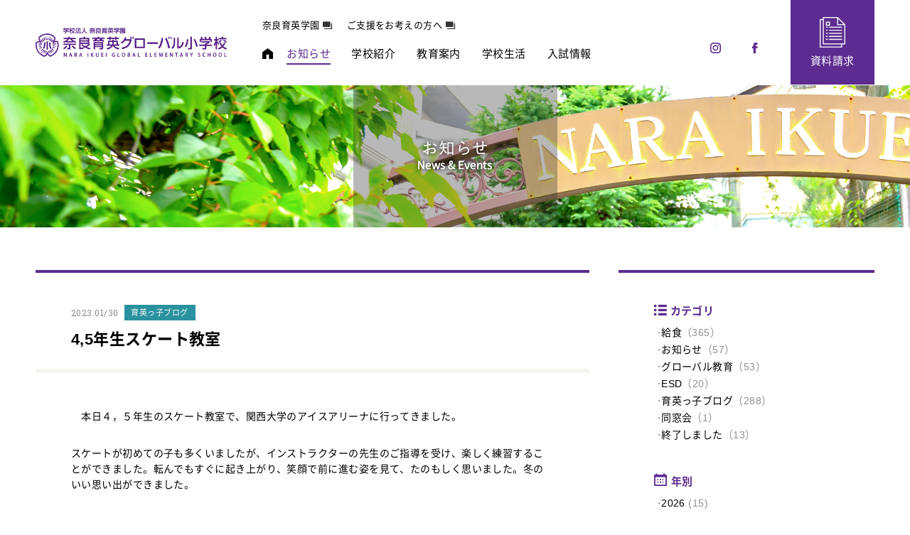

--- FILE ---
content_type: text/html; charset=UTF-8
request_url: https://superstudy.ai/news/photo/33654/
body_size: 7233
content:

  <!DOCTYPE html>
<html lang="ja">

<head>
  <meta charset="UTF-8">
  <meta name="viewport" content="width=device-width, initial-scale=1.0">
  <meta http-equiv="X-UA-Compatible" content="ie=edge">
  <title>
    4,5年生スケート教室 | 奈良育英グローバル小学校  </title>

  
  <link rel="stylesheet" href="https://superstudy.ai/wp-content/themes/new-naraikuei/css/style.css">
  <link rel="stylesheet" href="https://use.fontawesome.com/releases/v5.2.0/css/all.css" integrity="sha384-hWVjflwFxL6sNzntih27bfxkr27PmbbK/iSvJ+a4+0owXq79v+lsFkW54bOGbiDQ" crossorigin="anonymous">
  <link rel="preconnect" href="https://fonts.gstatic.com">
  <link href="https://fonts.googleapis.com/css2?family=Roboto+Slab:wght@400;700&display=swap" rel="stylesheet">
  <link href="https://unpkg.com/aos@2.3.1/dist/aos.css" rel="stylesheet">
  <!-- Animate.css -->
  <link rel="stylesheet" href="https://cdnjs.cloudflare.com/ajax/libs/animate.css/4.0.0/animate.min.css">
  <!-- lity.css -->
  <link rel="stylesheet" href="https://superstudy.ai/wp-content/themes/new-naraikuei/css/lity.min.css">
  <!-- slick -->
  <link rel="stylesheet" type="text/css" href="//cdn.jsdelivr.net/npm/slick-carousel@1.8.1/slick/slick.css">
  <!-- jQuery読み込み -->
  <script src="https://ajax.googleapis.com/ajax/libs/jquery/3.6.0/jquery.min.js"></script>
  <!-- lity.js読み込み -->
  <script src="https://superstudy.ai/wp-content/themes/new-naraikuei/js/lity.min.js"></script>

  <meta name='robots' content='max-image-preview:large' />
	<style>img:is([sizes="auto" i], [sizes^="auto," i]) { contain-intrinsic-size: 3000px 1500px }</style>
	<link rel='dns-prefetch' href='//webfonts.xserver.jp' />
<link rel='stylesheet' id='wp-block-library-css' href='https://superstudy.ai/wp-includes/css/dist/block-library/style.min.css' type='text/css' media='all' />
<style id='classic-theme-styles-inline-css' type='text/css'>
/*! This file is auto-generated */
.wp-block-button__link{color:#fff;background-color:#32373c;border-radius:9999px;box-shadow:none;text-decoration:none;padding:calc(.667em + 2px) calc(1.333em + 2px);font-size:1.125em}.wp-block-file__button{background:#32373c;color:#fff;text-decoration:none}
</style>
<style id='global-styles-inline-css' type='text/css'>
:root{--wp--preset--aspect-ratio--square: 1;--wp--preset--aspect-ratio--4-3: 4/3;--wp--preset--aspect-ratio--3-4: 3/4;--wp--preset--aspect-ratio--3-2: 3/2;--wp--preset--aspect-ratio--2-3: 2/3;--wp--preset--aspect-ratio--16-9: 16/9;--wp--preset--aspect-ratio--9-16: 9/16;--wp--preset--color--black: #000000;--wp--preset--color--cyan-bluish-gray: #abb8c3;--wp--preset--color--white: #ffffff;--wp--preset--color--pale-pink: #f78da7;--wp--preset--color--vivid-red: #cf2e2e;--wp--preset--color--luminous-vivid-orange: #ff6900;--wp--preset--color--luminous-vivid-amber: #fcb900;--wp--preset--color--light-green-cyan: #7bdcb5;--wp--preset--color--vivid-green-cyan: #00d084;--wp--preset--color--pale-cyan-blue: #8ed1fc;--wp--preset--color--vivid-cyan-blue: #0693e3;--wp--preset--color--vivid-purple: #9b51e0;--wp--preset--gradient--vivid-cyan-blue-to-vivid-purple: linear-gradient(135deg,rgba(6,147,227,1) 0%,rgb(155,81,224) 100%);--wp--preset--gradient--light-green-cyan-to-vivid-green-cyan: linear-gradient(135deg,rgb(122,220,180) 0%,rgb(0,208,130) 100%);--wp--preset--gradient--luminous-vivid-amber-to-luminous-vivid-orange: linear-gradient(135deg,rgba(252,185,0,1) 0%,rgba(255,105,0,1) 100%);--wp--preset--gradient--luminous-vivid-orange-to-vivid-red: linear-gradient(135deg,rgba(255,105,0,1) 0%,rgb(207,46,46) 100%);--wp--preset--gradient--very-light-gray-to-cyan-bluish-gray: linear-gradient(135deg,rgb(238,238,238) 0%,rgb(169,184,195) 100%);--wp--preset--gradient--cool-to-warm-spectrum: linear-gradient(135deg,rgb(74,234,220) 0%,rgb(151,120,209) 20%,rgb(207,42,186) 40%,rgb(238,44,130) 60%,rgb(251,105,98) 80%,rgb(254,248,76) 100%);--wp--preset--gradient--blush-light-purple: linear-gradient(135deg,rgb(255,206,236) 0%,rgb(152,150,240) 100%);--wp--preset--gradient--blush-bordeaux: linear-gradient(135deg,rgb(254,205,165) 0%,rgb(254,45,45) 50%,rgb(107,0,62) 100%);--wp--preset--gradient--luminous-dusk: linear-gradient(135deg,rgb(255,203,112) 0%,rgb(199,81,192) 50%,rgb(65,88,208) 100%);--wp--preset--gradient--pale-ocean: linear-gradient(135deg,rgb(255,245,203) 0%,rgb(182,227,212) 50%,rgb(51,167,181) 100%);--wp--preset--gradient--electric-grass: linear-gradient(135deg,rgb(202,248,128) 0%,rgb(113,206,126) 100%);--wp--preset--gradient--midnight: linear-gradient(135deg,rgb(2,3,129) 0%,rgb(40,116,252) 100%);--wp--preset--font-size--small: 13px;--wp--preset--font-size--medium: 20px;--wp--preset--font-size--large: 36px;--wp--preset--font-size--x-large: 42px;--wp--preset--spacing--20: 0.44rem;--wp--preset--spacing--30: 0.67rem;--wp--preset--spacing--40: 1rem;--wp--preset--spacing--50: 1.5rem;--wp--preset--spacing--60: 2.25rem;--wp--preset--spacing--70: 3.38rem;--wp--preset--spacing--80: 5.06rem;--wp--preset--shadow--natural: 6px 6px 9px rgba(0, 0, 0, 0.2);--wp--preset--shadow--deep: 12px 12px 50px rgba(0, 0, 0, 0.4);--wp--preset--shadow--sharp: 6px 6px 0px rgba(0, 0, 0, 0.2);--wp--preset--shadow--outlined: 6px 6px 0px -3px rgba(255, 255, 255, 1), 6px 6px rgba(0, 0, 0, 1);--wp--preset--shadow--crisp: 6px 6px 0px rgba(0, 0, 0, 1);}:where(.is-layout-flex){gap: 0.5em;}:where(.is-layout-grid){gap: 0.5em;}body .is-layout-flex{display: flex;}.is-layout-flex{flex-wrap: wrap;align-items: center;}.is-layout-flex > :is(*, div){margin: 0;}body .is-layout-grid{display: grid;}.is-layout-grid > :is(*, div){margin: 0;}:where(.wp-block-columns.is-layout-flex){gap: 2em;}:where(.wp-block-columns.is-layout-grid){gap: 2em;}:where(.wp-block-post-template.is-layout-flex){gap: 1.25em;}:where(.wp-block-post-template.is-layout-grid){gap: 1.25em;}.has-black-color{color: var(--wp--preset--color--black) !important;}.has-cyan-bluish-gray-color{color: var(--wp--preset--color--cyan-bluish-gray) !important;}.has-white-color{color: var(--wp--preset--color--white) !important;}.has-pale-pink-color{color: var(--wp--preset--color--pale-pink) !important;}.has-vivid-red-color{color: var(--wp--preset--color--vivid-red) !important;}.has-luminous-vivid-orange-color{color: var(--wp--preset--color--luminous-vivid-orange) !important;}.has-luminous-vivid-amber-color{color: var(--wp--preset--color--luminous-vivid-amber) !important;}.has-light-green-cyan-color{color: var(--wp--preset--color--light-green-cyan) !important;}.has-vivid-green-cyan-color{color: var(--wp--preset--color--vivid-green-cyan) !important;}.has-pale-cyan-blue-color{color: var(--wp--preset--color--pale-cyan-blue) !important;}.has-vivid-cyan-blue-color{color: var(--wp--preset--color--vivid-cyan-blue) !important;}.has-vivid-purple-color{color: var(--wp--preset--color--vivid-purple) !important;}.has-black-background-color{background-color: var(--wp--preset--color--black) !important;}.has-cyan-bluish-gray-background-color{background-color: var(--wp--preset--color--cyan-bluish-gray) !important;}.has-white-background-color{background-color: var(--wp--preset--color--white) !important;}.has-pale-pink-background-color{background-color: var(--wp--preset--color--pale-pink) !important;}.has-vivid-red-background-color{background-color: var(--wp--preset--color--vivid-red) !important;}.has-luminous-vivid-orange-background-color{background-color: var(--wp--preset--color--luminous-vivid-orange) !important;}.has-luminous-vivid-amber-background-color{background-color: var(--wp--preset--color--luminous-vivid-amber) !important;}.has-light-green-cyan-background-color{background-color: var(--wp--preset--color--light-green-cyan) !important;}.has-vivid-green-cyan-background-color{background-color: var(--wp--preset--color--vivid-green-cyan) !important;}.has-pale-cyan-blue-background-color{background-color: var(--wp--preset--color--pale-cyan-blue) !important;}.has-vivid-cyan-blue-background-color{background-color: var(--wp--preset--color--vivid-cyan-blue) !important;}.has-vivid-purple-background-color{background-color: var(--wp--preset--color--vivid-purple) !important;}.has-black-border-color{border-color: var(--wp--preset--color--black) !important;}.has-cyan-bluish-gray-border-color{border-color: var(--wp--preset--color--cyan-bluish-gray) !important;}.has-white-border-color{border-color: var(--wp--preset--color--white) !important;}.has-pale-pink-border-color{border-color: var(--wp--preset--color--pale-pink) !important;}.has-vivid-red-border-color{border-color: var(--wp--preset--color--vivid-red) !important;}.has-luminous-vivid-orange-border-color{border-color: var(--wp--preset--color--luminous-vivid-orange) !important;}.has-luminous-vivid-amber-border-color{border-color: var(--wp--preset--color--luminous-vivid-amber) !important;}.has-light-green-cyan-border-color{border-color: var(--wp--preset--color--light-green-cyan) !important;}.has-vivid-green-cyan-border-color{border-color: var(--wp--preset--color--vivid-green-cyan) !important;}.has-pale-cyan-blue-border-color{border-color: var(--wp--preset--color--pale-cyan-blue) !important;}.has-vivid-cyan-blue-border-color{border-color: var(--wp--preset--color--vivid-cyan-blue) !important;}.has-vivid-purple-border-color{border-color: var(--wp--preset--color--vivid-purple) !important;}.has-vivid-cyan-blue-to-vivid-purple-gradient-background{background: var(--wp--preset--gradient--vivid-cyan-blue-to-vivid-purple) !important;}.has-light-green-cyan-to-vivid-green-cyan-gradient-background{background: var(--wp--preset--gradient--light-green-cyan-to-vivid-green-cyan) !important;}.has-luminous-vivid-amber-to-luminous-vivid-orange-gradient-background{background: var(--wp--preset--gradient--luminous-vivid-amber-to-luminous-vivid-orange) !important;}.has-luminous-vivid-orange-to-vivid-red-gradient-background{background: var(--wp--preset--gradient--luminous-vivid-orange-to-vivid-red) !important;}.has-very-light-gray-to-cyan-bluish-gray-gradient-background{background: var(--wp--preset--gradient--very-light-gray-to-cyan-bluish-gray) !important;}.has-cool-to-warm-spectrum-gradient-background{background: var(--wp--preset--gradient--cool-to-warm-spectrum) !important;}.has-blush-light-purple-gradient-background{background: var(--wp--preset--gradient--blush-light-purple) !important;}.has-blush-bordeaux-gradient-background{background: var(--wp--preset--gradient--blush-bordeaux) !important;}.has-luminous-dusk-gradient-background{background: var(--wp--preset--gradient--luminous-dusk) !important;}.has-pale-ocean-gradient-background{background: var(--wp--preset--gradient--pale-ocean) !important;}.has-electric-grass-gradient-background{background: var(--wp--preset--gradient--electric-grass) !important;}.has-midnight-gradient-background{background: var(--wp--preset--gradient--midnight) !important;}.has-small-font-size{font-size: var(--wp--preset--font-size--small) !important;}.has-medium-font-size{font-size: var(--wp--preset--font-size--medium) !important;}.has-large-font-size{font-size: var(--wp--preset--font-size--large) !important;}.has-x-large-font-size{font-size: var(--wp--preset--font-size--x-large) !important;}
:where(.wp-block-post-template.is-layout-flex){gap: 1.25em;}:where(.wp-block-post-template.is-layout-grid){gap: 1.25em;}
:where(.wp-block-columns.is-layout-flex){gap: 2em;}:where(.wp-block-columns.is-layout-grid){gap: 2em;}
:root :where(.wp-block-pullquote){font-size: 1.5em;line-height: 1.6;}
</style>
<script type="text/javascript" src="https://superstudy.ai/wp-includes/js/jquery/jquery.min.js?ver=3.7.1" id="jquery-core-js"></script>
<script type="text/javascript" src="https://superstudy.ai/wp-includes/js/jquery/jquery-migrate.min.js?ver=3.4.1" id="jquery-migrate-js"></script>
<script type="text/javascript" src="//webfonts.xserver.jp/js/xserverv3.js?fadein=0&amp;ver=2.0.9" id="typesquare_std-js"></script>
<link rel="icon" href="https://superstudy.ai/wp-content/uploads/2021/08/naraikuei_favicon-150x150.png" sizes="32x32" />
<link rel="icon" href="https://superstudy.ai/wp-content/uploads/2021/08/naraikuei_favicon.png" sizes="192x192" />
<link rel="apple-touch-icon" href="https://superstudy.ai/wp-content/uploads/2021/08/naraikuei_favicon.png" />
<meta name="msapplication-TileImage" content="https://superstudy.ai/wp-content/uploads/2021/08/naraikuei_favicon.png" />
</head>

<body>

  
  <header class="header">
    <div class="inner">
      <h1 class="logo"><a href="https://superstudy.ai/"><img src="https://superstudy.ai/wp-content/themes/new-naraikuei/img/logo_p.png" alt="学校法人 奈良育英学園 奈良育英グローバル小学校"></a></h1>
      <div class="btnTrigger">
        <div class="btn"><span></span><span></span><span></span></div>
        <p class="txt">MENU</p>
      </div>
      <div class="gNavi">
        <div class="menu">
          <div class="menu_wrap">
            <div class="menu_link">
              <ul>
                <li><a href="https://www.ikuei.ed.jp/" target="_blank">奈良育英学園 <span class="icon-link"></span></a></li>
                <li><a href="https://www.ikuei.ed.jp/support/" target="_blank">ご支援をお考えの方へ <span class="icon-link"></span></a></li>
                <li></li>
              </ul>
            </div>
            <nav class="menu_nav">
              <ul class="gmenu">
                <li class="gmenu_list home"><a href="https://superstudy.ai/"><span class="icon-home"></span></a></li>
                <li class="gmenu_list news active"><a href="https://superstudy.ai/news/info/"><span>お知らせ</span></a></li>
                <li class="gmenu_list hierarchy">
                  <span>学校紹介</span>
                  <ul>
                    <li><a href="https://superstudy.ai/about/message/">校長挨拶</a></li>
                    <li><a href="https://superstudy.ai/about/history/">学校沿革</a></li>
                    <li><a href="https://superstudy.ai/about/principle/">教育理念</a></li>
                    <li><a href="https://superstudy.ai/about/number/">児童数・進学実績</a></li>
                    <li><a href="https://superstudy.ai/about/consistency/">一貫校の流れ</a></li>
                    <li><a href="https://superstudy.ai/about/access/">アクセス</a></li>
                  </ul>
                </li>
                <li class="gmenu_list hierarchy">
                  <span>教育案内</span>
                  <ul>
                    <li><a href="https://superstudy.ai/education/feature/">教育方針</a></li>
                    <li><a href="https://superstudy.ai/education/esd/">ESD教育</a></li>
                    <li><a href="https://superstudy.ai/education/global/">グローバル教育</a></li>
                    <!-- ↓ main用のためdevelopブランチでは開けないディレクトリになっている ↓ -->
                    <li><a href="https://superstudy.ai/wp-content/themes/new-naraikuei/img/Bullying_Prevention_Basic_Policy.pdf" alt="いじめ防止対策基本方針" target="_blank" rel="noopener noreferrer">いじめ防止対策基本方針</a></li>
                  </ul>
                </li>
                <li class="gmenu_list hierarchy">
                  <span>学校生活</span>
                  <ul>
                    <li><a href="https://superstudy.ai/life/calender/">スクールカレンダー</a></li>
                    <li><a href="https://superstudy.ai/life/oneday/">1日の流れ</a></li>
                    <li><a href="https://superstudy.ai/life/club/">Nakayoshi</a></li>
                    <li><a href="https://superstudy.ai/life/after-school/">放課後の充実</a></li>
                    <li><a href="https://superstudy.ai/life/active/">課外活動</a></li>
                    <li><a href="https://superstudy.ai/news/photo/">育英っこブログ</a></li>
                    <li><a href="https://superstudy.ai/news/lunch/">給食</a></li>
                  </ul>
                </li>
                <li class="gmenu_list hierarchy">
                  <span>入試情報</span>
                  <ul>
                    <li><a href="https://superstudy.ai/admission/guideline/">入試日程、一般募集要項</a></li>
                    <li><a href="https://superstudy.ai/admission/transference/">転入・編入募集要項</a></li>
                    <li><a href="https://superstudy.ai/admission/fee/">学費</a></li>
                    <li><a href="https://superstudy.ai/admission/event/">入試イベント予定</a></li>
                    <!-- <li><a href="https://application.superstudy.ai/application/flow" target="_blank">Web出願</a></li> -->
                  </ul>
                </li>
              </ul>
            </nav>
          </div>
          <div class="sns">
            <ul>
              <li><a href="https://www.instagram.com/naraikuei1956/" target="_blank"><span class="icon-instagram"></span></a></li>
              <li><a href="https://www.facebook.com/%E5%A5%88%E8%89%AF%E8%82%B2%E8%8B%B1%E5%B0%8F%E5%AD%A6%E6%A0%A1-281409000371148" target="_blank"><span class="icon-facebook"></span></a></li>
              <!-- <li><a href="https://www.youtube.com/channel/UCwLjKyjARz4xLAsVi21nkpA" target="_blank"><span class="icon-youtube"></span></a></li> -->
            </ul>
          </div>
          <div class="request">
            <a href="https://superstudy.ai/document/">
              <div class="request_wrap">
                <img src="https://superstudy.ai/wp-content/themes/new-naraikuei/img/icon_request.png" alt="">
                <span>資料請求</span>
              </div>
            </a>
          </div>
        </div>
      </div>
    </div>
  </header>
  
  <main class="main">
    <div class="pageNews">
      <section class="secTtl page_news"></section>
      <div class="newsArticle">
        <div class="inner">
          <div class="newsArticle_inner">
            <article class="article">
              <div class="article_inner">
                <div class="ttl_wrap">
                  <div class="dc_wrap">
                    <p class="date">2023.01/30</p>
                    <p class="cat cat_photo">育英っ子ブログ</p>
                  </div>
                  <h1 class="ttl">4,5年生スケート教室</h1>
                </div>
                <div class="sentence_wrap">
                  
<p>　本日４，５年生のスケート教室で、関西大学のアイスアリーナに行ってきました。</p>



<p>スケートが初めての子も多くいましたが、インストラクターの先生のご指導を受け、楽しく練習することができました。転んでもすぐに起き上がり、笑顔で前に進む姿を見て、たのもしく思いました。冬のいい思い出ができました。</p>



<figure class="wp-block-image size-full"><img fetchpriority="high" decoding="async" width="2560" height="1920" src="https://superstudy.ai/wp-content/uploads/2023/01/IMG_7992-1-scaled.jpg" alt="" class="wp-image-33621" srcset="https://superstudy.ai/wp-content/uploads/2023/01/IMG_7992-1-scaled.jpg 2560w, https://superstudy.ai/wp-content/uploads/2023/01/IMG_7992-1-768x576.jpg 768w, https://superstudy.ai/wp-content/uploads/2023/01/IMG_7992-1-1536x1152.jpg 1536w, https://superstudy.ai/wp-content/uploads/2023/01/IMG_7992-1-2048x1536.jpg 2048w" sizes="(max-width: 2560px) 100vw, 2560px" /></figure>



<figure class="wp-block-image size-full"><img decoding="async" width="2560" height="1920" src="https://superstudy.ai/wp-content/uploads/2023/01/IMG_8016-scaled.jpg" alt="" class="wp-image-33599" srcset="https://superstudy.ai/wp-content/uploads/2023/01/IMG_8016-scaled.jpg 2560w, https://superstudy.ai/wp-content/uploads/2023/01/IMG_8016-768x576.jpg 768w, https://superstudy.ai/wp-content/uploads/2023/01/IMG_8016-1536x1152.jpg 1536w, https://superstudy.ai/wp-content/uploads/2023/01/IMG_8016-2048x1536.jpg 2048w" sizes="(max-width: 2560px) 100vw, 2560px" /></figure>



<figure class="wp-block-image size-full"><img decoding="async" width="2560" height="1920" src="https://superstudy.ai/wp-content/uploads/2023/01/IMG_8004-1-scaled.jpg" alt="" class="wp-image-33627" srcset="https://superstudy.ai/wp-content/uploads/2023/01/IMG_8004-1-scaled.jpg 2560w, https://superstudy.ai/wp-content/uploads/2023/01/IMG_8004-1-768x576.jpg 768w, https://superstudy.ai/wp-content/uploads/2023/01/IMG_8004-1-1536x1152.jpg 1536w, https://superstudy.ai/wp-content/uploads/2023/01/IMG_8004-1-2048x1536.jpg 2048w" sizes="(max-width: 2560px) 100vw, 2560px" /></figure>
                </div>
              </div>
              <div class="pageNavi">
                <ul>
                  <li class="next"><a href="https://superstudy.ai/news/photo/33694/" rel="next"><span class="icon-arrow-left"></span>次の記事へ</a></li>
                  <li class="all">                    <a href="https://superstudy.ai/news/photo/"><span class="icon-all"></span>一覧に戻る</a>
                  </li>
                  <li class="prev"><a href="https://superstudy.ai/news/photo/33530/" rel="prev">前の記事へ<span class="icon-arrow-right"></span></a></li>
                </ul>
              </div>
            </article>
            <div class="side">
              <aside class="side_cat">
                <h2><span class="icon-menu"></span>カテゴリ</h2>
                <ul>
                  <li><a href="https://superstudy.ai/news/lunch/">給食</a>（365）</li><li><a href="https://superstudy.ai/news/info/">お知らせ</a>（57）</li><li><a href="https://superstudy.ai/news/global/">グローバル教育</a>（53）</li><li><a href="https://superstudy.ai/news/esd/">ESD</a>（20）</li><li><a href="https://superstudy.ai/news/photo/">育英っ子ブログ</a>（288）</li><li><a href="https://superstudy.ai/news/association/">同窓会</a>（1）</li><li><a href="https://superstudy.ai/news/end/">終了しました</a>（13）</li>                </ul>
              </aside>
              <aside class="side_year">
                <h2><span class="icon-calendar"></span>年別</h2>
                <ul>
                  	<li><a href='https://superstudy.ai/date/2026/'>2026</a>&nbsp;(15)</li>
	<li><a href='https://superstudy.ai/date/2025/'>2025</a>&nbsp;(213)</li>
	<li><a href='https://superstudy.ai/date/2024/'>2024</a>&nbsp;(233)</li>
	<li><a href='https://superstudy.ai/date/2023/'>2023</a>&nbsp;(90)</li>
	<li><a href='https://superstudy.ai/date/2022/'>2022</a>&nbsp;(79)</li>
	<li><a href='https://superstudy.ai/date/2021/'>2021</a>&nbsp;(72)</li>
	<li><a href='https://superstudy.ai/date/2020/'>2020</a>&nbsp;(53)</li>
	<li><a href='https://superstudy.ai/date/2019/'>2019</a>&nbsp;(35)</li>

                </ul>
              </aside>
            </div>
          </div>
        </div>
      </div>
    </div>
  </main>

  
<footer class="footer">
  <div class="pagetop">
    <p><a href="#"></a></p>
  </div>
  <div class="breadcrumbs">
    <div class="inner">
      <ul>
                  <li><a href="https://superstudy.ai/"><span class="icon-home"></span></a></li>
                          <li><a href="https://superstudy.ai/news/">お知らせ</a></li>
          <li>
            4,5年生スケート教室          </li>
              </ul>
    </div>
  </div>
  <div class="fNavi">
    <div class="inner">
      <div class="menu">
        <div class="item">
          <h2>学校紹介</h2>
          <ul>
            <li><a href="https://superstudy.ai/about/message/">校長挨拶</a></li>
            <li><a href="https://superstudy.ai/about/history/">学校沿革</a></li>
            <li><a href="https://superstudy.ai/about/principle/">教育理念</a></li>
            <li><a href="https://superstudy.ai/about/number/">児童数・進学実績</a></li>
            <li><a href="https://superstudy.ai/about/consistency/">一貫校の流れ</a></li>
            <li><a href="https://superstudy.ai/about/access/">アクセス</a></li>
            <!-- <li><a href="en/">学校紹介（英語版）</a></li> -->
            <!-- <li><a href="cn/">学校紹介（中国語版）</a></li> -->
          </ul>
        </div>
        <div class="item">
          <h2>教育案内</h2>
          <ul>
            <li><a href="https://superstudy.ai/education/feature/">教育方針</a></li>
            <!-- <li><a href="https://superstudy.ai/education/en-feature/">Our teaching policies</a></li> -->
            <li><a href="https://superstudy.ai/education/esd/">ESD教育</a></li>
            <li><a href="https://superstudy.ai/education/global/">グローバル教育</a></li>
            <!-- <li><a href="education/basic/">基礎教育</a></li> -->
            <!-- <li><a href="education/food/">食育</a></li> -->
          </ul>
        </div>
        <div class="item">
          <h2>学校生活</h2>
          <ul>
            <li><a href="https://superstudy.ai/life/calender/">スクールカレンダー</a></li>
            <li><a href="https://superstudy.ai/life/oneday/">1日の流れ</a></li>
            <li><a href="https://superstudy.ai/life/club/">Nakayoshi</a></li>
            <li><a href="https://superstudy.ai/life/after-school/">放課後の充実</a></li>
            <li><a href="https://superstudy.ai/life/active/">課外活動</a></li>
            <li><a href="https://superstudy.ai/news/photo/">育英っこブログ</a></li>
          </ul>
        </div>
        <div class="item">
          <h2>入試情報</h2>
          <ul>
            <li><a href="https://superstudy.ai/admission/guideline/">入試日程、一般募集要項</a></li>
            <li><a href="https://superstudy.ai/admission/transference/">転入・編入募集要項</a></li>
            <li><a href="https://superstudy.ai/admission/fee/">学費</a></li>
            <li><a href="https://superstudy.ai/admission/event/">入試イベント予定</a></li>
            <!-- <li><a href="https://application.superstudy.ai/application/flow" target="_blank">Web出願</a></li> -->
          </ul>
        </div>
      </div>
      <div class="relatedLink">
        <h2>学園関連リンク</h2>
        <div class="list_wrap">
          <ul>
            <li><a href="https://www.ikuei.ed.jp/" target="_blank">奈良育英学園<span class="icon-link"></span></a></li>
            <li><a href="https://www.ikuei.ed.jp/ikuei-k/" target="_blank">奈良育英幼稚園<span class="icon-link"></span></a></li>
            <li><a href="https://www.ikuei.ed.jp/ikuei-jh/" target="_blank">奈良育英中学校高等学校<span class="icon-link"></span></a></li>
            <li><a href="https://www.ikuei.ed.jp/ikunishi/" target="_blank">育英西中学校高等学校<span class="icon-link"></span></a></li>
          </ul>
        </div>
      </div>
      <div class="link">
        <ul>
          <li><a href="https://www.ikuei.ed.jp/siteguide/" target="_blank">当サイトのご利用にあたって<span class="icon-link"></span></a></li>
          <li><a href="https://www.ikuei.ed.jp/privacy/" target="_blank">プライバシーポリシー<span class="icon-link"></span></a></li>
          <li><a href="https://www.ikuei.ed.jp/support/" target="_blank">ご支援をお考えの方へ<span class="icon-link"></span></a></li>
        </ul>
      </div>
    </div>
  </div>
  <div class="fInfo">
    <div class="inner">
      <div class="fInfo_inner">
        <div class="fInfo_text">
          <p class="logo"><a href="https://superstudy.ai/"><img src="https://superstudy.ai/wp-content/themes/new-naraikuei/img/logo_w.png" alt="学校法人 奈良育英学園 奈良育英グローバル小学校"></a></p>
          <p class="address">〒630-8113 奈良市法蓮町1000番地<br>TEL：0742-26-2847　FAX：0742-26-3004</p>
        </div>
        <div class="fInfo_btn">
          <div class="sns">
            <ul>
              <li><a href="https://www.instagram.com/naraikuei1956/" target="_blank"><span class="icon-instagram"></span></a></li>
              <li><a href="https://www.facebook.com/%E5%A5%88%E8%89%AF%E8%82%B2%E8%8B%B1%E5%B0%8F%E5%AD%A6%E6%A0%A1-281409000371148" target="_blank"><span class="icon-facebook"></span></a></li>
              <!-- <li><a href="https://www.youtube.com/channel/UCwLjKyjARz4xLAsVi21nkpA" target="_blank"><span class="icon-youtube"></span></a></li> -->
            </ul>
          </div>
          <p class="contact"><a href="https://superstudy.ai/contact/">お問い合わせ</a></p>
        </div>

      </div>
      <p class="copy">© 2022 <br>NARA IKUEI GLOBAL ELEMENTARY SCHOOL</p>
    </div>
  </div>
</footer>

<script src="https://code.jquery.com/jquery-3.3.1.min.js" integrity="sha256-FgpCb/KJQlLNfOu91ta32o/NMZxltwRo8QtmkMRdAu8=" crossorigin="anonymous"></script>
<!-- jquery.inview.js -->
<script src="https://cdnjs.cloudflare.com/ajax/libs/protonet-jquery.inview/1.1.2/jquery.inview.min.js"></script>
<script src="https://superstudy.ai/wp-content/themes/new-naraikuei/js/swiper.js"></script>
<script src="https://superstudy.ai/wp-content/themes/new-naraikuei/js/material.js"></script>
<script src="https://superstudy.ai/wp-content/themes/new-naraikuei/js/animate.js"></script>
<script src="http://api.html5media.info/1.2.2/html5media.min.js"></script>

<script type="speculationrules">
{"prefetch":[{"source":"document","where":{"and":[{"href_matches":"\/*"},{"not":{"href_matches":["\/wp-*.php","\/wp-admin\/*","\/wp-content\/uploads\/*","\/wp-content\/*","\/wp-content\/plugins\/*","\/wp-content\/themes\/new-naraikuei\/*","\/*\\?(.+)"]}},{"not":{"selector_matches":"a[rel~=\"nofollow\"]"}},{"not":{"selector_matches":".no-prefetch, .no-prefetch a"}}]},"eagerness":"conservative"}]}
</script>

<!-- slick -->
<script>
  $(function() {
    $("#js-slider").slick({
      autoplay: true, // 自動再生
      autoplaySpeed: 4000, // 再生速度（ミリ秒設定） 1000ミリ秒=1秒
      infinite: true, // 無限スライド
      arrows: true, // 前・次のボタンを表示する
      dots: true, // ドットナビゲーションを表示する
      appendDots: $(".dots"), // ドットナビゲーションの生成位置を変更
      speed: 1000, // スライドさせるスピード（ミリ秒）
      slidesToShow: 1, // 表示させるスライド数
      centerMode: true, // slidesToShowが奇数のとき、現在のスライドを中央に表示する
      variableWidth: true, // スライド幅の自動計算を無効化
    });
  });
</script>

<!-- slick -->
<script type="text/javascript" src="//cdn.jsdelivr.net/npm/slick-carousel@1.8.1/slick/slick.min.js"></script>


</body>

</html>


--- FILE ---
content_type: text/css
request_url: https://superstudy.ai/wp-content/themes/new-naraikuei/css/style.css
body_size: 24598
content:
@charset "UTF-8";

/* reset */
/* ============================================ */
* {
  -webkit-box-sizing: border-box;
  box-sizing: border-box;
}

::before,
::after {
  -webkit-box-sizing: inherit;
  box-sizing: inherit;
}

html {
  line-height: 1.15;
  -webkit-text-size-adjust: 100%;
  -webkit-tap-highlight-color: transparent;
}

body {
  margin: 0;
}

main {
  display: block;
}

p,
table,
blockquote,
address,
pre,
iframe,
form,
figure,
dl {
  margin: 0;
}

h1,
h2,
h3,
h4,
h5,
h6 {
  font-size: inherit;
  line-height: inherit;
  font-weight: inherit;
  margin: 0;
}

ul,
ol {
  margin: 0;
  padding: 0;
  list-style: none;
}

dt {
  font-weight: bold;
}

dd {
  margin-left: 0;
}

hr {
  -webkit-box-sizing: content-box;
  box-sizing: content-box;
  height: 0;
  overflow: visible;
  border: 0;
  border-top: 1px solid;
  margin: 0;
  clear: both;
  color: inherit;
}

pre {
  font-family: monospace, monospace;
  font-size: inherit;
}

address {
  font-style: inherit;
}

a {
  background-color: transparent;
  text-decoration: none;
  color: inherit;
}

abbr[title] {
  border-bottom: none;
  text-decoration: underline;
  -webkit-text-decoration: underline dotted;
  text-decoration: underline dotted;
}

b,
strong {
  font-weight: bolder;
}

code,
kbd,
samp {
  font-family: monospace, monospace;
  font-size: inherit;
}

small {
  font-size: 80%;
}

sub,
sup {
  font-size: 75%;
  line-height: 0;
  position: relative;
  vertical-align: baseline;
}

sub {
  bottom: -0.25em;
}

sup {
  top: -0.5em;
}

img {
  border-style: none;
  vertical-align: bottom;
}

embed,
object,
iframe {
  border: 0;
  vertical-align: bottom;
}

button,
input,
optgroup,
select,
textarea {
  -webkit-appearance: none;
  -moz-appearance: none;
  appearance: none;
  vertical-align: middle;
  color: inherit;
  font: inherit;
  border: 0;
  background: transparent;
  padding: 0;
  margin: 0;
  outline: 0;
  border-radius: 0;
  text-align: inherit;
}

[type="checkbox"] {
  -webkit-appearance: checkbox;
}

[type="radio"] {
  -webkit-appearance: radio;
}

button,
input {
  overflow: visible;
}

button,
select {
  text-transform: none;
}

button,
[type="button"],
[type="reset"],
[type="submit"] {
  cursor: pointer;
  -webkit-appearance: none;
  -moz-appearance: none;
  appearance: none;
}

button[disabled],
[type="button"][disabled],
[type="reset"][disabled],
[type="submit"][disabled] {
  cursor: default;
}

button::-moz-focus-inner,
[type="button"]::-moz-focus-inner,
[type="reset"]::-moz-focus-inner,
[type="submit"]::-moz-focus-inner {
  border-style: none;
  padding: 0;
}

button:-moz-focusring,
[type="button"]:-moz-focusring,
[type="reset"]:-moz-focusring,
[type="submit"]:-moz-focusring {
  outline: 1px dotted ButtonText;
}

select::-ms-expand {
  display: none;
}

option {
  padding: 0;
}

fieldset {
  margin: 0;
  padding: 0;
  border: 0;
  min-width: 0;
}

legend {
  color: inherit;
  display: table;
  max-width: 100%;
  padding: 0;
  white-space: normal;
}

progress {
  vertical-align: baseline;
}

textarea {
  overflow: auto;
}

[type="number"]::-webkit-inner-spin-button,
[type="number"]::-webkit-outer-spin-button {
  height: auto;
}

[type="search"] {
  outline-offset: -2px;
}

[type="search"]::-webkit-search-decoration {
  -webkit-appearance: none;
}

::-webkit-file-upload-button {
  -webkit-appearance: button;
  font: inherit;
}

label[for] {
  cursor: pointer;
}

details {
  display: block;
}

summary {
  display: list-item;
}

[contenteditable] {
  outline: none;
}

table {
  border-collapse: collapse;
  border-spacing: 0;
}

caption {
  text-align: left;
}

td,
th {
  vertical-align: top;
  padding: 0;
}

th {
  text-align: left;
  font-weight: bold;
}

template {
  display: none;
}

[hidden] {
  display: none;
}

@font-face {
  font-family: "ikuei";
  src: url("../fonts/icon/ikuei.eot?ej6gqb");
  src: url("../fonts/icon/ikuei.eot?ej6gqb#iefix") format("embedded-opentype"),
    url("../fonts/icon/ikuei.ttf?ej6gqb") format("truetype"),
    url("../fonts/icon/ikuei.woff?ej6gqb") format("woff"),
    url("../fonts/icon/ikuei.svg?ej6gqb#ikuei") format("svg");
  font-weight: normal;
  font-style: normal;
  font-display: block;
}

[class^="icon-"],
[class*=" icon-"] {
  /* use !important to prevent issues with browser extensions that change fonts */
  font-family: "ikuei" !important;
  speak: never;
  font-style: normal;
  font-weight: normal;
  font-variant: normal;
  text-transform: none;
  line-height: 1;
  /* Better Font Rendering =========== */
  -webkit-font-smoothing: antialiased;
  -moz-osx-font-smoothing: grayscale;
}

.icon-home:before {
  content: "\e900";
}

.icon-link:before {
  content: "\e901";
}

.icon-menu:before {
  content: "\e902";
}

.icon-calendar:before {
  content: "\e903";
}

.icon-facebook:before {
  content: "\e904";
}

.icon-instagram:before {
  content: "\e905";
}

.icon-youtube:before {
  content: "\e906";
}

.icon-arrow-left:before {
  content: "\e907";
}

.icon-arrow-right:before {
  content: "\e908";
}

.icon-all:before {
  content: "\e909";
}

/* ===============
サイト全体の基本設定
=============== */
@font-face {
  font-family: "nsjpr";
  font-style: normal;
  font-weight: 200;
  src: url(../fonts/NotoSansJP-Light.woff2) format("woff2"),
    url(../fonts/NotoSansJP-Light.woff) format("woff"),
    url(../fonts/NotoSansJP-Light.otf) format("opentype");
}

@font-face {
  font-family: "nsjpr";
  font-style: normal;
  font-weight: 300;
  src: url(../fonts/NotoSansJP-DemiLight.woff2) format("woff2"),
    url(../fonts/NotoSansJP-DemiLight.woff) format("woff"),
    url(../fonts/NotoSansJP-DemiLight.otf) format("opentype");
}

@font-face {
  font-family: "nsjpr";
  font-style: normal;
  font-weight: 400;
  src: url(../fonts/NotoSansJP-Regular.woff2) format("woff2"),
    url(../fonts/NotoSansJP-Regular.woff) format("woff"),
    url(../fonts/NotoSansJP-Regular.otf) format("opentype");
}

@font-face {
  font-family: "nsjpr";
  font-style: normal;
  font-weight: 500;
  src: url(../fonts/NotoSansJP-Medium.woff2) format("woff2"),
    url(../fonts/NotoSansJP-Medium.woff) format("woff"),
    url(../fonts/NotoSansJP-Medium.otf) format("opentype");
}

@font-face {
  font-family: "nsjpr";
  font-style: normal;
  font-weight: 700;
  src: url(../fonts/NotoSansJP-Bold.woff2) format("woff2"),
    url(../fonts/NotoSansJP-Bold.woff) format("woff"),
    url(../fonts/NotoSansJP-Bold.otf) format("opentype");
}

@font-face {
  font-family: "nsejpr";
  font-style: normal;
  font-weight: 400;
  src: url(../fonts/NotoSerifCJKjp-Medium.woff) format("woff"),
    url(../fonts/NotoSerifCJKjp-Medium.otf) format("opentype");
}

@font-face {
  font-family: "nsejpr";
  font-style: normal;
  font-weight: 300;
  src: url(../fonts/NotoSerifCJKjp-Regular.woff) format("woff"),
    url(../fonts/NotoSerifCJKjp-Regular.otf) format("opentype");
}

@font-face {
  font-family: "nsejpr";
  font-style: normal;
  font-weight: 500;
  src: url(../fonts/NotoSerifCJKjp-SemiBold.woff) format("woff"),
    url(../fonts/NotoSerifCJKjp-SemiBold.otf) format("opentype");
}

html {
  font-size: 62.5%;
}

body {
  color: #000;
  font-family: "Arial", "nsjpr", "Noto Sans JP", "Noto Sans CJK JP",
    "ヒラギノ角ゴ Pro W3", "Hiragino Kaku Gothic Pro", "メイリオ", Meiryo,
    "Helvetica", sans-serif;
  font-weight: normal;
  font-weight: 400;
  font-size: 1.5rem;
  line-height: 1.8;
  /* background: #f4f5f0; */
  background: #fff;
  -webkit-font-feature-settings: "palt";
  font-feature-settings: "palt";
  letter-spacing: 0.03em;
  width: 100%;
  position: relative;
}

a {
  text-decoration: none;
}

img {
  max-width: 100%;
}

a img,
input[type="image"] {
  -webkit-transition: 0.4s;
  transition: 0.4s;
}

a:hover img,
input[type="image"]:hover {
  opacity: 0.7;
}

.nav_open {
  position: fixed;
}

.header {
  background-color: rgba(255, 255, 255, 0.8);
  position: fixed;
  top: 0;
  left: 0;
  width: 100%;
  z-index: 100;
  -webkit-transition: 0.4s;
  transition: 0.4s;
  -webkit-transform: translateY(0);
  transform: translateY(0);
}

.header.hide {
  -webkit-transform: translateY(-100%);
  transform: translateY(-100%);
}

.header .inner {
  max-width: 1220px;
  margin: 0 auto;
  padding: 0 20px;
  display: -webkit-box;
  display: -ms-flexbox;
  display: flex;
  -webkit-box-align: center;
  -ms-flex-align: center;
  align-items: center;
}

@media screen and (max-width: 768px) {
  .header .inner {
    padding: 0 5%;
  }
}

@media screen and (max-width: 1110px) {
  .header .inner {
    height: auto;
  }
}

.header .inner .logo {
  -ms-flex-negative: 0;
  flex-shrink: 0;
}

@media screen and (max-width: 1000px) {
  .header .inner .logo {
    padding: 20px 0 15px;
  }
}

.header .inner .logo img {
  width: 269px;
}

@media screen and (max-width: 1220px) {
  .header .inner .logo img {
    width: 210px;
  }
}

@media screen and (max-width: 1000px) {
  .header .inner .logo img {
    width: 188px;
  }
}

.header .inner .btnTrigger {
  position: absolute;
  right: 5%;
  top: 20px;
  height: 42px;
  width: 48px;
  display: none;
}

@media screen and (max-width: 1000px) {
  .header .inner .btnTrigger {
    display: block;
  }

  /* sugino */
  .header .inner .btnTrigger :hover {
    cursor: pointer;
  }
}

.header .inner .btnTrigger .btn span {
  background: #5c2c90;
  display: inline-block;
  position: absolute;
  height: 2px;
  width: 100%;
}

.header .inner .btnTrigger .btn span:first-child {
  top: 0;
}

.header .inner .btnTrigger .btn span:nth-child(2) {
  top: 10px;
}

.header .inner .btnTrigger .btn span:nth-child(3) {
  top: 20px;
}

.header .inner .btnTrigger .txt {
  font-family: "Roboto Slab", serif;
  font-weight: 400;
  color: #5c2c90;
  font-size: 1.1rem;
  font-weight: 600;
  text-align: center;
  padding-top: 28px;
}

.header .inner .btnTrigger.on .btn span:first-child {
  -webkit-animation: open-bar01 0.5s forwards;
  animation: open-bar01 0.5s forwards;
}

.header .inner .btnTrigger.on .btn span:nth-child(2) {
  -webkit-animation: open-bar02 0.5s forwards;
  animation: open-bar02 0.5s forwards;
}

.header .inner .btnTrigger.on .btn span:nth-child(3) {
  -webkit-animation: open-bar03 0.5s forwards;
  animation: open-bar03 0.5s forwards;
}

@-webkit-keyframes open-bar01 {
  0% {
    -webkit-transform: translateY(0);
    transform: translateY(0);
  }

  50% {
    -webkit-transform: translateY(10px);
    transform: translateY(10px);
  }

  100% {
    -webkit-transform: translateY(10px) rotate(-20deg);
    transform: translateY(10px) rotate(-20deg);
  }
}

@keyframes open-bar01 {
  0% {
    -webkit-transform: translateY(0);
    transform: translateY(0);
  }

  50% {
    -webkit-transform: translateY(10px);
    transform: translateY(10px);
  }

  100% {
    -webkit-transform: translateY(10px) rotate(-20deg);
    transform: translateY(10px) rotate(-20deg);
  }
}

@-webkit-keyframes open-bar02 {
  0% {
    opacity: 1;
  }

  50% {
    opacity: 0;
  }

  100% {
    opacity: 0;
  }
}

@keyframes open-bar02 {
  0% {
    opacity: 1;
  }

  50% {
    opacity: 0;
  }

  100% {
    opacity: 0;
  }
}

@-webkit-keyframes open-bar03 {
  0% {
    -webkit-transform: translateY(0);
    transform: translateY(0);
  }

  50% {
    -webkit-transform: translateY(-10px);
    transform: translateY(-10px);
  }

  100% {
    -webkit-transform: translateY(-10px) rotate(20deg);
    transform: translateY(-10px) rotate(20deg);
  }
}

@keyframes open-bar03 {
  0% {
    -webkit-transform: translateY(0);
    transform: translateY(0);
  }

  50% {
    -webkit-transform: translateY(-10px);
    transform: translateY(-10px);
  }

  100% {
    -webkit-transform: translateY(-10px) rotate(20deg);
    transform: translateY(-10px) rotate(20deg);
  }
}

.header .inner .btnTrigger.close .btn span:first-child {
  -webkit-animation: close-bar01 0.5s forwards;
  animation: close-bar01 0.5s forwards;
}

.header .inner .btnTrigger.close .btn span:nth-child(2) {
  -webkit-animation: close-bar02 0.5s forwards;
  animation: close-bar02 0.5s forwards;
}

.header .inner .btnTrigger.close .btn span:nth-child(3) {
  -webkit-animation: close-bar03 0.5s forwards;
  animation: close-bar03 0.5s forwards;
}

@-webkit-keyframes close-bar01 {
  0% {
    -webkit-transform: translateY(10px) rotate(20deg);
    transform: translateY(10px) rotate(20deg);
  }

  0% {
    -webkit-transform: translateY(10px) rotate(0deg);
    transform: translateY(10px) rotate(0deg);
  }

  100% {
    -webkit-transform: translateY(0) rotate(0deg);
    transform: translateY(0) rotate(0deg);
  }
}

@keyframes close-bar01 {
  0% {
    -webkit-transform: translateY(10px) rotate(20deg);
    transform: translateY(10px) rotate(20deg);
  }

  0% {
    -webkit-transform: translateY(10px) rotate(0deg);
    transform: translateY(10px) rotate(0deg);
  }

  100% {
    -webkit-transform: translateY(0) rotate(0deg);
    transform: translateY(0) rotate(0deg);
  }
}

@-webkit-keyframes close-bar02 {
  0% {
    opacity: 0;
  }

  50% {
    opacity: 1;
  }

  100% {
    opacity: 1;
  }
}

@keyframes close-bar02 {
  0% {
    opacity: 0;
  }

  50% {
    opacity: 1;
  }

  100% {
    opacity: 1;
  }
}

@-webkit-keyframes close-bar03 {
  0% {
    -webkit-transform: translateY(-10px) rotate(-20deg);
    transform: translateY(-10px) rotate(-20deg);
  }

  0% {
    -webkit-transform: translateY(-10px) rotate(0deg);
    transform: translateY(-10px) rotate(0deg);
  }

  100% {
    -webkit-transform: translateY(0) rotate(0deg);
    transform: translateY(0) rotate(0deg);
  }
}

@keyframes close-bar03 {
  0% {
    -webkit-transform: translateY(-10px) rotate(-20deg);
    transform: translateY(-10px) rotate(-20deg);
  }

  0% {
    -webkit-transform: translateY(-10px) rotate(0deg);
    transform: translateY(-10px) rotate(0deg);
  }

  100% {
    -webkit-transform: translateY(0) rotate(0deg);
    transform: translateY(0) rotate(0deg);
  }
}

.header .inner .gNavi {
  display: -webkit-box;
  display: -ms-flexbox;
  display: flex;
  width: 100%;
}

@media screen and (max-width: 1000px) {
  .header .inner .gNavi {
    display: none;
    background: #fff;
    position: absolute;
    left: 0;
    top: 76px;
    width: 100%;
    overflow-y: scroll;
    height: 100vh;
    /* Fallback */
    padding-bottom: 30vh;
  }
}

.header .inner .gNavi .menu {
  display: -webkit-box;
  display: -ms-flexbox;
  display: flex;
  -ms-flex-wrap: wrap;
  flex-wrap: wrap;
  -webkit-box-align: center;
  -ms-flex-align: center;
  align-items: center;
  margin: 0 0 0 50px;
  width: 100%;
}

@media screen and (max-width: 1220px) {
  .header .inner .gNavi .menu {
    margin-left: 40px;
  }
}

@media screen and (max-width: 1000px) {
  .header .inner .gNavi .menu {
    margin: 0;
    padding: 40px 20px;
  }
}

@media screen and (max-width: 1000px) {
  .header .inner .gNavi .menu .menu_wrap {
    display: -webkit-box;
    display: -ms-flexbox;
    display: flex;
    -ms-flex-wrap: wrap;
    flex-wrap: wrap;
    width: 100%;
  }
}

@media screen and (max-width: 1000px) {
  .header .inner .gNavi .menu .menu_wrap .menu_link {
    -webkit-box-ordinal-group: 3;
    -ms-flex-order: 2;
    order: 2;
    margin-top: 40px;
    width: 100%;
  }
}

.header .inner .gNavi .menu .menu_wrap .menu_link ul {
  display: -webkit-box;
  display: -ms-flexbox;
  display: flex;
}

@media screen and (max-width: 1000px) {
  .header .inner .gNavi .menu .menu_wrap .menu_link ul {
    -webkit-box-pack: center;
    -ms-flex-pack: center;
    justify-content: center;
  }
}

.header .inner .gNavi .menu .menu_wrap .menu_link ul li {
  margin-right: 20px;
}

@media screen and (max-width: 1000px) {
  .header .inner .gNavi .menu .menu_wrap .menu_link ul li {
    margin: 0 15px;
  }
}

@media screen and (max-width: 370px) {
  .header .inner .gNavi .menu .menu_wrap .menu_link ul li {
    margin: 0 8px;
  }
}

.header .inner .gNavi .menu .menu_wrap .menu_link ul li a {
  font-size: 1.3rem;
  -webkit-transition: 0.3s;
  transition: 0.3s;
}

@media screen and (max-width: 370px) {
  .header .inner .gNavi .menu .menu_wrap .menu_link ul li a {
    font-size: 1.2rem;
  }
}

.header .inner .gNavi .menu .menu_wrap .menu_link ul li a:hover {
  color: #5c2c90;
}

.header .inner .gNavi .menu .menu_wrap .menu_link ul li a:hover .icon-link {
  color: #5c2c90;
}

.header .inner .gNavi .menu .menu_wrap .menu_link ul li a .icon-link {
  color: #333;
  font-size: 1rem;
  -webkit-transition: 0.3s;
  transition: 0.3s;
}

@media screen and (max-width: 1000px) {
  .header .inner .gNavi .menu .menu_wrap .menu_nav {
    -webkit-box-ordinal-group: 2;
    -ms-flex-order: 1;
    order: 1;
    width: 100%;
  }
}

.header .inner .gNavi .menu .menu_wrap .menu_nav .gmenu {
  display: -webkit-box;
  display: -ms-flexbox;
  display: flex;
  margin-top: 5px;
}

@media screen and (max-width: 1000px) {
  .header .inner .gNavi .menu .menu_wrap .menu_nav .gmenu {
    display: block;
  }
}

.header .inner .gNavi .menu .menu_wrap .menu_nav .gmenu .gmenu_list {
  position: relative;
  display: -webkit-box;
  display: -ms-flexbox;
  display: flex;
}

@media screen and (max-width: 1000px) {
  .header .inner .gNavi .menu .menu_wrap .menu_nav .gmenu .gmenu_list {
    display: block;
  }
}

.header .inner .gNavi .menu .menu_wrap .menu_nav .gmenu .gmenu_list > a {
  font-size: 1.5rem;
  display: -webkit-box;
  display: -ms-flexbox;
  display: flex;
  position: relative;
  -webkit-transition: 0.3s;
  transition: 0.3s;
  padding: 9px 14px;
}

@media screen and (max-width: 1220px) {
  .header .inner .gNavi .menu .menu_wrap .menu_nav .gmenu .gmenu_list > a {
    color: #333;
    font-size: 1.4rem;
    padding: 9px 10px;
  }
}

@media screen and (max-width: 1000px) {
  .header .inner .gNavi .menu .menu_wrap .menu_nav .gmenu .gmenu_list > a {
    border-bottom: 1px solid #ccc;
    padding: 12px 15px;
    width: 100%;
  }
}

.header
  .inner
  .gNavi
  .menu
  .menu_wrap
  .menu_nav
  .gmenu
  .gmenu_list
  > a
  .icon-home {
  vertical-align: middle;
}

.header .inner .gNavi .menu .menu_wrap .menu_nav .gmenu .gmenu_list.home {
  margin-right: 5px;
}

@media screen and (max-width: 1220px) {
  .header .inner .gNavi .menu .menu_wrap .menu_nav .gmenu .gmenu_list.home {
    margin-right: 8px;
  }
}

@media screen and (max-width: 1000px) {
  .header .inner .gNavi .menu .menu_wrap .menu_nav .gmenu .gmenu_list.home {
    display: none;
  }
}

.header .inner .gNavi .menu .menu_wrap .menu_nav .gmenu .gmenu_list.home > a {
  padding: 9px 0;
}

.header
  .inner
  .gNavi
  .menu
  .menu_wrap
  .menu_nav
  .gmenu
  .gmenu_list:not(.hierarchy)
  a
  span {
  display: -webkit-box;
  display: -ms-flexbox;
  display: flex;
  -webkit-box-align: center;
  -ms-flex-align: center;
  align-items: center;
  position: relative;
}

.header
  .inner
  .gNavi
  .menu
  .menu_wrap
  .menu_nav
  .gmenu
  .gmenu_list:not(.hierarchy)
  a
  span::after {
  position: absolute;
  bottom: -2px;
  left: 0;
  content: "";
  width: 100%;
  height: 2px;
  background: #5c2c90;
  -webkit-transform: scale(0, 1);
  transform: scale(0, 1);
  -webkit-transform-origin: center top;
  transform-origin: center top;
  -webkit-transition: 0.3s;
  transition: 0.3s;
}

@media screen and (max-width: 1000px) {
  .header
    .inner
    .gNavi
    .menu
    .menu_wrap
    .menu_nav
    .gmenu
    .gmenu_list:not(.hierarchy)
    a
    span::after {
    display: none;
  }
}

.header
  .inner
  .gNavi
  .menu
  .menu_wrap
  .menu_nav
  .gmenu
  .gmenu_list:not(.hierarchy)
  a:hover {
  color: #5c2c90;
}

.header
  .inner
  .gNavi
  .menu
  .menu_wrap
  .menu_nav
  .gmenu
  .gmenu_list:not(.hierarchy)
  a:hover
  span::after {
  -webkit-transform: scale(1, 1);
  transform: scale(1, 1);
}

.header
  .inner
  .gNavi
  .menu
  .menu_wrap
  .menu_nav
  .gmenu
  .gmenu_list:not(.hierarchy).active
  a {
  color: #5c2c90;
}

.header
  .inner
  .gNavi
  .menu
  .menu_wrap
  .menu_nav
  .gmenu
  .gmenu_list:not(.hierarchy).active
  a
  span::after {
  -webkit-transform: scale(1, 1);
  transform: scale(1, 1);
}

.header .inner .gNavi .menu .menu_wrap .menu_nav .gmenu .gmenu_list.hierarchy {
  position: relative;
}

.header
  .inner
  .gNavi
  .menu
  .menu_wrap
  .menu_nav
  .gmenu
  .gmenu_list.hierarchy
  > span {
  padding: 9px 15px;
  cursor: pointer;
}

@media screen and (max-width: 1220px) {
  .header
    .inner
    .gNavi
    .menu
    .menu_wrap
    .menu_nav
    .gmenu
    .gmenu_list.hierarchy
    > span {
    padding: 9px 12px;
  }
}

@media screen and (max-width: 1000px) {
  .header
    .inner
    .gNavi
    .menu
    .menu_wrap
    .menu_nav
    .gmenu
    .gmenu_list.hierarchy
    > span {
    border-bottom: 1px solid #ccc;
    position: relative;
    padding: 12px 15px;
    display: inline-block;
    width: 100%;
  }

  .header
    .inner
    .gNavi
    .menu
    .menu_wrap
    .menu_nav
    .gmenu
    .gmenu_list.hierarchy
    > span::before,
  .header
    .inner
    .gNavi
    .menu
    .menu_wrap
    .menu_nav
    .gmenu
    .gmenu_list.hierarchy
    > span::after {
    content: "";
    background: #5c2c90;
    position: absolute;
    right: 15px;
    top: 24px;
    height: 2px;
    width: 12px;
  }

  .header
    .inner
    .gNavi
    .menu
    .menu_wrap
    .menu_nav
    .gmenu
    .gmenu_list.hierarchy
    > span::after {
    -webkit-transform: rotate(90deg);
    transform: rotate(90deg);
  }

  .header
    .inner
    .gNavi
    .menu
    .menu_wrap
    .menu_nav
    .gmenu
    .gmenu_list.hierarchy
    > span.on::after {
    opacity: 0;
  }
}

.header
  .inner
  .gNavi
  .menu
  .menu_wrap
  .menu_nav
  .gmenu
  .gmenu_list.hierarchy
  > span:hover {
  background: #5c2c90;
  color: #fff;
}

@media screen and (max-width: 1000px) {
  .header
    .inner
    .gNavi
    .menu
    .menu_wrap
    .menu_nav
    .gmenu
    .gmenu_list.hierarchy
    > span:hover {
    background: none;
    color: #333;
  }
}

.header
  .inner
  .gNavi
  .menu
  .menu_wrap
  .menu_nav
  .gmenu
  .gmenu_list.hierarchy.on
  > span {
  background: #5c2c90;
  color: #fff;
}

.header
  .inner
  .gNavi
  .menu
  .menu_wrap
  .menu_nav
  .gmenu
  .gmenu_list.hierarchy.active::before {
  content: "";
  position: absolute;
  left: 15px;
  bottom: 5px;
  background: #5c2c90;
  height: 2px;
  width: calc(100% - 30px);
}

@media screen and (max-width: 1000px) {
  .header
    .inner
    .gNavi
    .menu
    .menu_wrap
    .menu_nav
    .gmenu
    .gmenu_list.hierarchy.active::before {
    display: none;
  }
}

.header
  .inner
  .gNavi
  .menu
  .menu_wrap
  .menu_nav
  .gmenu
  .gmenu_list.hierarchy
  ul {
  display: none;
  background: #fff;
  position: absolute;
  top: 100%;
  left: 0;
  margin: 0;
  width: 260px;
}

@media screen and (max-width: 1000px) {
  .header
    .inner
    .gNavi
    .menu
    .menu_wrap
    .menu_nav
    .gmenu
    .gmenu_list.hierarchy
    ul {
    position: static;
    padding-left: 35px;
    margin-bottom: 30px;
    width: 100%;
  }
}

.header
  .inner
  .gNavi
  .menu
  .menu_wrap
  .menu_nav
  .gmenu
  .gmenu_list.hierarchy
  ul
  li
  a {
  display: inline-block;
  padding: 12px 20px 12px 12px;
  width: 100%;
  position: relative;
  -webkit-transition: 0.3s;
  transition: 0.3s;
}

@media screen and (max-width: 1000px) {
  .header
    .inner
    .gNavi
    .menu
    .menu_wrap
    .menu_nav
    .gmenu
    .gmenu_list.hierarchy
    ul
    li
    a {
    border-bottom: 1px solid #ccc;
    color: #333;
    padding: 12px 30px 12px 12px;
  }
}

.header
  .inner
  .gNavi
  .menu
  .menu_wrap
  .menu_nav
  .gmenu
  .gmenu_list.hierarchy
  ul
  li
  a::before {
  content: "";
  position: absolute;
  right: 10px;
  top: 50%;
  margin-top: -4px;
  border-top: 2px solid #5c2c90;
  border-right: 2px solid #5c2c90;
  height: 8px;
  width: 8px;
  -webkit-transform: rotate(45deg);
  transform: rotate(45deg);
  -webkit-transition: 0.3s;
  transition: 0.3s;
}

@media screen and (max-width: 1000px) {
  .header
    .inner
    .gNavi
    .menu
    .menu_wrap
    .menu_nav
    .gmenu
    .gmenu_list.hierarchy
    ul
    li
    a::before {
    right: 16px;
  }
}

.header
  .inner
  .gNavi
  .menu
  .menu_wrap
  .menu_nav
  .gmenu
  .gmenu_list.hierarchy
  ul
  li
  a:hover {
  background: #dda0be;
  color: #fff;
}

.header
  .inner
  .gNavi
  .menu
  .menu_wrap
  .menu_nav
  .gmenu
  .gmenu_list.hierarchy
  ul
  li
  a:hover::before {
  border-color: #fff;
  -webkit-transition: 0.3s;
  transition: 0.3s;
}

.header .inner .sns {
  margin-left: auto;
  display: -webkit-box;
  display: -ms-flexbox;
  display: flex;
}

@media screen and (max-width: 1000px) {
  .header .inner .sns {
    margin-right: auto;
    margin-top: 30px;
  }
}

.header .inner .sns ul {
  display: -webkit-box;
  display: -ms-flexbox;
  display: flex;
  -webkit-box-align: center;
  -ms-flex-align: center;
  align-items: center;
  padding-top: 15px;
}

@media screen and (max-width: 1000px) {
  .header .inner .sns ul {
    -webkit-box-pack: center;
    -ms-flex-pack: center;
    justify-content: center;
    padding: 0;
    width: 100%;
  }
}

.header .inner .sns ul li {
  display: -webkit-box;
  display: -ms-flexbox;
  display: flex;
  margin-right: 15px;
}

@media screen and (max-width: 1220px) {
  .header .inner .sns ul li {
    margin-right: 10px;
  }
}

@media screen and (max-width: 1000px) {
  .header .inner .sns ul li {
    margin-right: 15px;
  }
}

.header .inner .sns ul li:last-child {
  margin-right: 0;
}

.header .inner .sns ul li a {
  display: -webkit-box;
  display: -ms-flexbox;
  display: flex;
  -webkit-box-align: center;
  -ms-flex-align: center;
  align-items: center;
  -webkit-box-pack: center;
  -ms-flex-pack: center;
  justify-content: center;
  background: #fff;
  border-radius: 50%;
  color: #5c2c90;
  font-size: 1.5rem;
  height: 40px;
  width: 40px;
  -webkit-transition: 0.4s;
  transition: 0.4s;
}

.header .inner .sns ul li a span {
  -webkit-transition: 0.4s;
  transition: 0.4s;
}

.header .inner .sns ul li a:hover {
  background: #5c2c90;
}

.header .inner .sns ul li a:hover span {
  color: #fff;
}

.header .inner .request {
  display: -webkit-box;
  display: -ms-flexbox;
  display: flex;
  margin-left: 30px;
}

@media screen and (max-width: 1220px) {
  .header .inner .request {
    margin-left: 20px;
    width: 90px;
  }
}

@media screen and (max-width: 1000px) {
  .header .inner .request {
    margin: 25px 0 0;
    width: 100%;
  }
}

.header .inner .request a {
  background: #5c2c90;
  display: -webkit-box;
  display: -ms-flexbox;
  display: flex;
  -webkit-box-align: center;
  -ms-flex-align: center;
  align-items: center;
  padding: 24px 8px 20px;
  -webkit-transition: 0.4s;
  transition: 0.4s;
}

@media screen and (max-width: 1220px) {
  .header .inner .request a {
    font-size: 1.4rem;
    padding: 20px 2px 18px;
    width: 100%;
  }
}

@media screen and (max-width: 1000px) {
  .header .inner .request a {
    padding: 25px;
  }
}

.header .inner .request a:hover {
  opacity: 0.7;
}

.header .inner .request a:hover img {
  opacity: 1;
}

.header .inner .request a .request_wrap {
  text-align: center;
}

@media screen and (max-width: 1000px) {
  .header .inner .request a .request_wrap {
    display: -webkit-box;
    display: -ms-flexbox;
    display: flex;
    -webkit-box-align: center;
    -ms-flex-align: center;
    align-items: center;
    -webkit-box-pack: center;
    -ms-flex-pack: center;
    justify-content: center;
    width: 100%;
  }
}

.header .inner .request a .request_wrap img {
  width: 36px;
}

@media screen and (max-width: 1220px) {
  .header .inner .request a .request_wrap img {
    width: 32px;
  }
}

@media screen and (max-width: 1000px) {
  .header .inner .request a .request_wrap img {
    width: 25px;
  }
}

.header .inner .request a .request_wrap span {
  display: inline-block;
  color: #fff;
  margin-top: 5px;
  width: 100%;
}

@media screen and (max-width: 1000px) {
  .header .inner .request a .request_wrap span {
    margin-left: 10px;
    width: auto;
  }
}

.pagetop {
  text-align: right;
  position: absolute;
  padding: 0;
  width: 45px;
  position: fixed;
  /*固定*/
  bottom: 100px;
  /*場所を右下に移動*/
  right: 30px;
  z-index: 5;
}

@media screen and (max-width: 768px) {
  .pagetop {
    right: 20px;
    bottom: 20px;
    display: none;
  }
}

.pagetop a {
  display: inline-block;
  background: #5c2c90;
  border-radius: 50%;
  height: 40px;
  width: 40px;
  position: relative;
  -webkit-transition: 0.4s;
  transition: 0.4s;
  -webkit-box-shadow: 0px 0px 3px 0px white;
  box-shadow: 0px 0px 3px 0px white;
}

.pagetop a::before {
  content: "";
  position: absolute;
  top: 50%;
  margin-top: -2px;
  left: 50%;
  margin-left: -4px;
  border-top: 2px solid #fff;
  border-right: 2px solid #fff;
  height: 8px;
  width: 8px;
  -webkit-transform: rotate(-45deg);
  transform: rotate(-45deg);
}

.pagetop a:hover {
  opacity: 0.7;
}

.footer {
  position: relative;
  display: block;
}

.footer .breadcrumbs {
  border-top: 1px solid #e2e2e2;
  margin-top: 120px;
  padding: 12px 0;
}

@media screen and (max-width: 768px) {
  .footer .breadcrumbs {
    white-space: nowrap;
    overflow-x: auto;
  }
}

.footer .breadcrumbs .inner {
  max-width: 1220px;
  margin: 0 auto;
  padding: 0 20px;
}

@media screen and (max-width: 768px) {
  .footer .breadcrumbs .inner {
    padding: 0 5%;
  }
}

.footer .breadcrumbs .inner ul {
  display: -webkit-box;
  display: -ms-flexbox;
  display: flex;
}

.footer .breadcrumbs .inner ul li {
  color: #8e8e8e;
  font-size: 1.3rem;
  position: relative;
}

@media screen and (max-width: 768px) {
  .footer .breadcrumbs .inner ul li {
    font-size: 1.1rem;
  }
}

.footer .breadcrumbs .inner ul li::before {
  content: "/";
  color: #8e8e8e;
  padding: 0 16px;
}

.footer .breadcrumbs .inner ul li:first-child::before {
  display: none;
}

.footer .breadcrumbs .inner ul li a {
  color: #333;
  -webkit-transition: 0.4s;
  transition: 0.4s;
}

.footer .breadcrumbs .inner ul li a:hover {
  opacity: 0.5;
}

.footer .fNavi {
  background: #fff;
  color: #333;
  padding: 45px 0 25px;
}

@media screen and (max-width: 1000px) {
  .footer .fNavi {
    padding: 0;
  }
}

.footer .fNavi a {
  color: #333;
}

.footer .fNavi .menu {
  display: -webkit-box;
  display: -ms-flexbox;
  display: flex;
  border-left: 1px solid #e8eadf;
}

@media screen and (max-width: 1000px) {
  .footer .fNavi .menu {
    border: 0;
    -ms-flex-wrap: wrap;
    flex-wrap: wrap;
    margin-left: -20px;
    width: calc(100% + 40px);
  }
}

@media screen and (max-width: 768px) {
  .footer .fNavi .menu {
    margin-left: -5%;
    width: calc(100% + 10%);
  }
}

.footer .fNavi .menu .item {
  border-right: 1px solid #e8eadf;
  padding: 0 30px;
  width: calc(100% / 4);
}

@media screen and (max-width: 1000px) {
  .footer .fNavi .menu .item {
    border: 0;
    border-bottom: 1px solid #eee;
    padding: 0;
    width: 100%;
  }
}

.footer .fNavi .menu .item h2 {
  font-size: 1.5rem;
  position: relative;
}

@media screen and (max-width: 1000px) {
  .footer .fNavi .menu .item h2 {
    font-size: 1.3rem;
    padding: 13px 20px;
  }

  .footer .fNavi .menu .item h2::before,
  .footer .fNavi .menu .item h2::after {
    content: "";
    background: #8e8e8e;
    position: absolute;
    right: 20px;
    top: 24px;
    height: 1px;
    width: 10px;
  }

  .footer .fNavi .menu .item h2::after {
    -webkit-transform: rotate(90deg);
    transform: rotate(90deg);
  }

  .footer .fNavi .menu .item h2.on::after {
    opacity: 0;
  }
}

.footer .fNavi .menu .item ul {
  margin-top: 10px;
}

@media screen and (max-width: 1000px) {
  .footer .fNavi .menu .item ul {
    display: none;
    padding: 0 20px 40px;
  }
}

.footer .fNavi .menu .item ul li {
  position: relative;
  padding-left: 14px;
  line-height: 1.6;
}

@media screen and (max-width: 768px) {
  .footer .fNavi .menu .item ul li {
    margin-top: 8px;
  }

  .footer .fNavi .menu .item ul li:first-child {
    margin-top: 0;
  }
}

.footer .fNavi .menu .item ul li::before {
  content: "・";
  position: absolute;
  left: 0;
  top: 1px;
}

.footer .fNavi .menu .item ul li a {
  font-size: 1.3rem;
  -webkit-transition: 0.4s;
  transition: 0.4s;
}

.footer .fNavi .menu .item ul li a:hover {
  color: #5c2c90;
}

.footer .fNavi .relatedLink {
  margin-top: 20px;
}

@media screen and (max-width: 1000px) {
  .footer .fNavi .relatedLink {
    border-bottom: 1px solid #eee;
    margin: 0 0 0 -20px;
    width: calc(100% + 40px);
  }
}

@media screen and (max-width: 768px) {
  .footer .fNavi .relatedLink {
    margin-left: -5%;
    width: calc(100% + 10%);
  }
}

.footer .fNavi .relatedLink h2 {
  font-size: 1.5rem;
  position: relative;
}

@media screen and (max-width: 1000px) {
  .footer .fNavi .relatedLink h2 {
    font-size: 1.3rem;
    padding: 13px 20px;
  }

  .footer .fNavi .relatedLink h2::before,
  .footer .fNavi .relatedLink h2::after {
    content: "";
    background: #8e8e8e;
    position: absolute;
    right: 20px;
    top: 24px;
    height: 1px;
    width: 10px;
  }

  .footer .fNavi .relatedLink h2::after {
    -webkit-transform: rotate(90deg);
    transform: rotate(90deg);
  }

  .footer .fNavi .relatedLink h2.on::after {
    opacity: 0;
  }
}

@media screen and (max-width: 1000px) {
  .footer .fNavi .relatedLink .list_wrap {
    display: none;
    margin-top: 10px;
  }
}

.footer .fNavi .relatedLink .list_wrap ul {
  display: -webkit-box;
  display: -ms-flexbox;
  display: flex;
  -webkit-box-pack: justify;
  -ms-flex-pack: justify;
  justify-content: space-between;
  margin-top: 10px;
}

@media screen and (max-width: 1000px) {
  .footer .fNavi .relatedLink .list_wrap ul {
    -ms-flex-wrap: wrap;
    flex-wrap: wrap;
    margin: 0;
    padding: 0 20px;
  }
}

@media screen and (max-width: 768px) {
  .footer .fNavi .relatedLink .list_wrap ul {
    padding-bottom: 20px;
  }
}

.footer .fNavi .relatedLink .list_wrap ul li {
  width: 24%;
}

@media screen and (max-width: 1000px) {
  .footer .fNavi .relatedLink .list_wrap ul li {
    margin-bottom: 3%;
    width: 48.5%;
  }
}

@media screen and (max-width: 768px) {
  .footer .fNavi .relatedLink .list_wrap ul li {
    margin-bottom: 10px;
    width: 100%;
  }
}

.footer .fNavi .relatedLink .list_wrap ul li a {
  border: 1px solid #eee;
  display: inline-block;
  font-size: 1.3rem;
  padding: 14px 20px;
  text-align: center;
  width: 100%;
  position: relative;
  -webkit-transition: 0.4s;
  transition: 0.4s;
}

.footer .fNavi .relatedLink .list_wrap ul li a:hover {
  background: #eee;
}

.footer .fNavi .relatedLink .list_wrap ul li a .icon-link {
  color: #8e8e8e;
  font-size: 1rem;
  vertical-align: middle;
  position: absolute;
  top: 50%;
  margin-top: -5px;
  right: 10px;
}

.footer .fNavi .link {
  margin-top: 20px;
}

@media screen and (max-width: 1000px) {
  .footer .fNavi .link {
    margin: 0;
    padding: 20px 0;
  }
}

.footer .fNavi .link ul {
  display: -webkit-box;
  display: -ms-flexbox;
  display: flex;
  -webkit-box-pack: center;
  -ms-flex-pack: center;
  justify-content: center;
}

@media screen and (max-width: 768px) {
  .footer .fNavi .link ul {
    -ms-flex-wrap: wrap;
    flex-wrap: wrap;
  }
}

@media screen and (max-width: 768px) {
  .footer .fNavi .link ul li {
    width: 100%;
  }
}

.footer .fNavi .link ul li:not(:last-child) {
  margin-right: 28px;
}

.footer .fNavi .link ul li a {
  font-size: 1.3rem;
  color: #333;
  -webkit-transition: 0.4s;
  transition: 0.4s;
}

@media screen and (max-width: 768px) {
  .footer .fNavi .link ul li a {
    font-size: 1.1rem;
  }
}

.footer .fNavi .link ul li a:hover {
  opacity: 0.7;
}

.footer .fNavi .link ul li a .icon-link {
  color: #8e8e8e;
  font-size: 1rem;
  margin-left: 3px;
}

.footer .fInfo {
  background: #5c2c90;
  color: #fff;
  /* padding: 28px 0 15px; */
  background-image: url(../img/footer_deer.png);
  background-repeat: no-repeat;
  background-position-x: 90%;
  background-position-y: bottom;
  background-size: 35%;
}

@media screen and (max-width: 768px) {
  .footer .fInfo {
    padding-top: 20px;
    background-size: 100%;
  }
}

.footer .fInfo .inner .fInfo_inner {
  /* display: -webkit-box;
  display: -ms-flexbox;
  display: flex;
  -webkit-box-align: end;
  -ms-flex-align: end;
  align-items: flex-end;   sugino*/

  /* sugino */
  display: flex;
  justify-content: flex-start;
  padding-top: 20px;
}

@media screen and (max-width: 768px) {
  .footer .fInfo .inner .fInfo_inner {
    /* -ms-flex-wrap: wrap;
    flex-wrap: wrap;
    -webkit-box-align: center;
    -ms-flex-align: center;
    align-items: center;   sugino*/

    /* sugino */
    flex-direction: column-reverse;
    padding: 0 0 25px;
  }
}

/* ↓ sugino ↓ */

.footer .fInfo .inner .fInfo_inner .fInfo_text {
  flex-direction: column;
  text-align: center;
  margin: 0 30px 20px;
}

.footer .fInfo .inner .fInfo_inner .fInfo_btn {
  display: flex;
  align-items: flex-start;
  margin-left: 30px;
}

@media screen and (max-width: 768px) {
  .footer .fInfo .inner .fInfo_inner .fInfo_btn {
    margin: 0 0 30px;
    justify-content: center;
  }
}

/* ↑ sugino ↑ */

.footer .fInfo .inner .fInfo_inner .logo img {
  width: 280px;
}

@media screen and (max-width: 768px) {
  .footer .fInfo .inner .fInfo_inner .logo img {
    width: 300px;
  }
}

.footer .fInfo .inner .fInfo_inner .address {
  font-size: 1.1rem;
  line-height: 1.6;
  margin-left: 40px;
  margin-top: 10px;
  color: #fff !important;
  padding: 0;
  text-align: left;
}

/* @media screen and (max-width: 1000px) {
  .footer .fInfo .inner .fInfo_inner .address {
    font-size: 1.2rem;
    margin-left: 20px;
  }
}   sugino*/

@media screen and (max-width: 768px) {
  .footer .fInfo .inner .fInfo_inner .address {
    /* margin: 10px 0 0;
    width: 100%;   sugino*/

    /* sugino */
    font-size: 1.1rem;
    width: 250px;
    margin: 20px auto 0;
  }
}

.footer .fInfo .inner .fInfo_inner .sns {
  margin: 5px 15px 0;
  display: -webkit-box;
  display: -ms-flexbox;
  display: flex;
  padding-bottom: 2px;
}

@media screen and (max-width: 1000px) {
  .footer .fInfo .inner .fInfo_inner .sns {
    /* padding: 0;   sugino*/
    margin-top: 0;
  }
}

@media screen and (max-width: 768px) {
  .footer .fInfo .inner .fInfo_inner .sns {
    margin: 14px 0 0;
    padding: 0;
    /* width: 46%;  sugino*/

    /* sugino */
    padding-right: 10px;
  }
}

@media screen and (max-width: 370px) {
  .footer .fInfo .inner .fInfo_inner .sns {
    width: 52%;
  }
}

.footer .fInfo .inner .fInfo_inner .sns ul {
  display: -webkit-box;
  display: -ms-flexbox;
  display: flex;
  -webkit-box-align: center;
  -ms-flex-align: center;
  align-items: center;
  padding-bottom: 3px;
}

@media screen and (max-width: 768px) {
  .footer .fInfo .inner .fInfo_inner .sns ul {
    -webkit-box-pack: center;
    -ms-flex-pack: center;
    justify-content: center;
    width: 100%;
  }
}

@media screen and (max-width: 370px) {
  .footer .fInfo .inner .fInfo_inner .sns ul {
    -webkit-box-pack: start;
    -ms-flex-pack: start;
    justify-content: flex-start;
  }
}

.footer .fInfo .inner .fInfo_inner .sns ul li {
  display: -webkit-box;
  display: -ms-flexbox;
  display: flex;
  margin-right: 15px;
}

@media screen and (max-width: 1220px) {
  .footer .fInfo .inner .fInfo_inner .sns ul li {
    margin-right: 10px;
  }
}

@media screen and (max-width: 768px) {
  .footer .fInfo .inner .fInfo_inner .sns ul li {
    margin-right: 12px;
  }
}

.footer .fInfo .inner .fInfo_inner .sns ul li:last-child {
  margin-right: 0;
}

.footer .fInfo .inner .fInfo_inner .sns ul li a {
  display: -webkit-box;
  display: -ms-flexbox;
  display: flex;
  -webkit-box-align: center;
  -ms-flex-align: center;
  align-items: center;
  -webkit-box-pack: center;
  -ms-flex-pack: center;
  justify-content: center;
  background: #fff;
  border-radius: 50%;
  color: #5c2c90;
  font-size: 1.2rem;
  height: 30px;
  width: 30px;
  -webkit-transition: 0.4s;
  transition: 0.4s;
}

@media screen and (max-width: 1000px) {
  .footer .fInfo .inner .fInfo_inner .sns ul li a {
    font-size: 1.3rem;
    height: 34px;
    width: 34px;
  }
}

/* sugino */
@media screen and (max-width: 768px) {
  .footer .fInfo .inner .fInfo_inner .sns ul li a {
    font-size: 1.6rem;
    height: 40px;
    width: 40px;
  }
}

.footer .fInfo .inner .fInfo_inner .sns ul li a:hover {
  opacity: 0.7;
}

/* .footer .fInfo .inner .fInfo_inner .contact {
  margin-left: 30px;
}   sugino*/

/* @media screen and (max-width: 1000px) {
  .footer .fInfo .inner .fInfo_inner .contact {
    margin-left: 20px;
  }
}      sugino*/

@media screen and (max-width: 768px) {
  .footer .fInfo .inner .fInfo_inner .contact {
    margin: 14px 0 0;
    /* width: 54%;   sugino*/

    /* sugino */
    padding-left: 10px;
  }
}

@media screen and (max-width: 370px) {
  .footer .fInfo .inner .fInfo_inner .contact {
    width: 48%;
  }
}

.footer .fInfo .inner .fInfo_inner .contact a {
  display: inline-block;
  background: #fff;
  color: #5c2c90;
  font-size: 1.3rem;
  text-align: center;
  padding: 7px;
  width: 180px;
  -webkit-transition: 0.4s;
  transition: 0.4s;
}

@media screen and (max-width: 1220px) {
  .footer .fInfo .inner .fInfo_inner .contact a {
    width: 200px;
  }
}

@media screen and (max-width: 1000px) {
  .footer .fInfo .inner .fInfo_inner .contact a {
    font-size: 1.1rem;
    width: 130px;
  }
}

@media screen and (max-width: 768px) {
  .footer .fInfo .inner .fInfo_inner .contact a {
    width: 100%;
    padding: 10px 40px;
  }
}

.footer .fInfo .inner .fInfo_inner .contact a:hover {
  opacity: 0.7;
}

.footer .fInfo .inner .copy {
  font-family: "Roboto Slab", serif;
  font-weight: 400;
  font-size: 0.8rem;
  color: #968aab;
  margin-top: 15px;
  margin-left: 30px;
}

@media screen and (max-width: 768px) {
  .footer .fInfo .inner .copy {
    font-size: 1rem;
    margin: 15px 0 0;
    color: #fff;
  }
}

.footer .fInfo .inner .copy br {
  display: none;
}

@media screen and (max-width: 768px) {
  .footer .fInfo .inner .copy br {
    display: block;
  }
}

.inner {
  max-width: 1220px;
  margin: 0 auto;
  padding: 0 20px;
}

@media screen and (max-width: 768px) {
  .inner {
    padding: 0 5%;
  }
}

.sp_only {
  display: none;
}

@media screen and (max-width: 768px) {
  .sp_only {
    display: block;
  }
}

@media screen and (max-width: 768px) {
  .pc_only {
    display: none;
  }
}

.btn_type01 {
  margin-top: 30px;
  text-align: center;
}

@media screen and (max-width: 768px) {
  .btn_type01 {
    margin-top: 20px;
  }
}

.btn_type01 a,
.btn_type01 span {
  background: #f4f5f0;
  border: 1px solid #5c2c90;
  color: #5c2c90;
  display: inline-block;
  font-weight: 500;
  margin: 0 auto;
  padding: 18px;
  width: 300px;
  position: relative;
  -webkit-transition: 0.4s;
  transition: 0.4s;
}

@media screen and (max-width: 768px) {
  .btn_type01 a,
  .btn_type01 span {
    font-size: 1.2rem;
    padding: 17px;
    width: 70%;
  }
}

.btn_type01 a::before,
.btn_type01 span::before {
  content: "";
  position: absolute;
  right: 16px;
  top: 50%;
  margin-top: -4px;
  border-top: 1px solid #5c2c90;
  border-right: 1px solid #5c2c90;
  height: 8px;
  width: 8px;
  -webkit-transform: rotate(45deg);
  transform: rotate(45deg);
  -webkit-transition: 0.4s;
  transition: 0.4s;
}

.btn_type01 a:hover,
.btn_type01 span:hover {
  background: #5c2c90;
  color: #fff;
}

.btn_type01 a:hover::before,
.btn_type01 span:hover::before {
  border-color: #fff;
  -webkit-transition: 0.4s;
  transition: 0.4s;
}

.btn_type02 {
  margin-top: 30px;
  text-align: center;
}

@media screen and (max-width: 768px) {
  .btn_type02 {
    margin-top: 20px;
  }
}

.btn_type02 a,
.btn_type02 span {
  background: #5c2c90;
  border: 1px solid #5c2c90;
  color: #fff;
  display: inline-block;
  font-weight: 500;
  margin: 0 auto;
  padding: 18px;
  width: 300px;
  position: relative;
  -webkit-transition: 0.4s;
  transition: 0.4s;
}

@media screen and (max-width: 768px) {
  .btn_type02 a,
  .btn_type02 span {
    font-size: 1.2rem;
    padding: 17px;
    width: 70%;
  }
}

.btn_type02 a::before,
.btn_type02 span::before {
  content: "";
  position: absolute;
  right: 16px;
  top: 50%;
  margin-top: -4px;
  border-top: 1px solid #fff;
  border-right: 1px solid #fff;
  height: 8px;
  width: 8px;
  -webkit-transform: rotate(45deg);
  transform: rotate(45deg);
  -webkit-transition: 0.4s;
  transition: 0.4s;
}

.btn_type02 a:hover,
.btn_type02 span:hover {
  background: #fff;
  color: #5c2c90;
}

.btn_type02 a:hover::before,
.btn_type02 span:hover::before {
  border-color: #5c2c90;
  -webkit-transition: 0.4s;
  transition: 0.4s;
}

.movie_btn {
  margin-top: 55px;
}

@media screen and (max-width: 768px) {
  .movie_btn {
    margin-top: 25px;
  }
}

.movie_btn a {
  max-width: 520px;
  margin: 0 auto;
  border: 5px solid #55338b;
  background: #55338b;
  display: -webkit-box;
  display: -ms-flexbox;
  display: flex;
  -ms-flex-wrap: wrap;
  flex-wrap: wrap;
  -webkit-box-align: center;
  -ms-flex-align: center;
  align-items: center;
  -webkit-transition: 0.4s;
  transition: 0.4s;
}

.movie_btn_yellow a {
  border: 5px solid #ffe635;
  background: #ffe635;
}

@media screen and (max-width: 768px) {
  .movie_btn a {
    max-width: 300px;
  }
}

@media screen and (max-width: 768px) {
  .movie_btn a .movie_img {
    width: 100px;
  }
}

.movie_btn a .movie_txt {
  color: #fff;
  font-size: 15px;
  width: calc(100% - 220px);
  text-align: center;
  font-weight: 500;
}

@media screen and (max-width: 768px) {
  .movie_btn a .movie_txt {
    width: calc(100% - 100px);
    font-size: 13px;
  }
}

@media screen and (max-width: 374px) {
  .movie_btn a .movie_txt {
    font-size: 12px;
  }
}

.movie_btn a .movie_txt span {
  margin-right: 12px;
  font-size: 24px;
  vertical-align: middle;
}

@media screen and (max-width: 768px) {
  .movie_btn a .movie_txt span {
    margin-right: 6px;
    font-size: 18px;
  }
}

@media screen and (max-width: 374px) {
  .movie_btn a .movie_txt span {
    margin-right: 0;
    margin-bottom: 5px;
    display: block;
    font-size: 16px;
  }
}

.movie_btn a:hover {
  opacity: 0.7;
}

.movie_btn a:hover img {
  opacity: 1;
}

.secTtl {
  height: 200px;
  width: 100vw;
  margin-top: 120px;
}

.en_secTtl {
  height: 200px;
  width: 100vw;
  margin-top: 120px;
}

.en_secTtl_ad {
  height: 200px;
  width: 100vw;
  margin-top: 120px;
}

.en_secTtl_ab {
  height: 200px;
  width: 100vw;
  margin-top: 120px;
}

@media screen and (max-width: 1110px) {
  .secTtl,
  .eduSecTtl,
  .en_secTtl_ab,
  .en_secTtl,
  .en_eduSecTtl,
  .en_secTtl_ad {
    margin-top: 107px !important;
  }
}

@media screen and (max-width: 768px) {
  .secTtl,
  .eduSecTtl,
  .en_secTtl_ab,
  .en_secTtl,
  .en_eduSecTtl,
  .en_secTtl_ad {
    height: 150px !important;
    margin-top: 70px !important;
  }
}

.en_secTtl_ab .en_eduSecTtl .en_secTtl_ad .en_secTtl .secTtl .ttl {
  font-family: "Noto Serif JP", "Noto Serif CJK JP", "Roboto Slab",
    "ヒラギノ明朝 Pro W3", "Hiragino Mincho Pro", "HiraMinProN-W3", "HGS明朝E",
    serif;
  color: #fff;
  font-size: 2.4rem;
  text-align: center;
  padding: 70px 0 68px;
  letter-spacing: 0.3rem;
}

.en_secTtl_ab .en_eduSecTtl .en_secTtl_ad .en_secTtl .secTtl .ttl {
  color: #000;
  text-shadow: 1px 1px 0 #fff, -1px -1px 0 #fff, -1px 1px 0 #fff,
    1px -1px 0 #fff, 0px 1px 0 #fff, 0-1px 0 #fff, -1px 0 0 #fff, 1px 0 0 #fff;
}

@media screen and (max-width: 768px) {
  .en_secTtl_ab .en_eduSecTtl .en_secTtl_ad .en_secTtl .secTtl .ttl {
    font-size: 2.4rem;
  }
}

.en_secTtl_ab .en_eduSecTtl .en_secTtl_ad .en_secTtl .secTtl .ttl span {
  font-family: "Roboto Slab", serif;
  font-weight: 400;
  font-size: 1.1rem;
  font-weight: 600;
  display: block;
}

.lowerPage .lowerPage_wrap {
  background: #fff;
  border-top: 4px solid #5c2c90;
  max-width: 1180px;
  margin: 60px auto 0;
}

@media screen and (max-width: 1220px) {
  .lowerPage .lowerPage_wrap {
    margin: 60px 20px 0;
    width: calc(100% - 40px);
  }
}

.lowerPage .lowerPage_wrap .inner {
  max-width: 1000px;
  padding-top: 70px;
  padding-bottom: 70px;
}

@media screen and (max-width: 768px) {
  .lowerPage .lowerPage_wrap .inner {
    padding-top: 30px;
    padding-bottom: 30px;
  }
}

.lowerPage .lowerPage_wrap .pageTxt {
  font-size: 1.4rem;
}

.lowerPage .lowerPage_wrap .ml-1rem {
  margin-left: 1rem;
}

.lowerPage .lowerPage_wrap .ml-2rem {
  margin-left: 2rem;
}

.pageTtl_type01 {
  font-family: "Noto Serif JP", "Noto Serif CJK JP", "Roboto Slab",
    "ヒラギノ明朝 Pro W3", "Hiragino Mincho Pro", "HiraMinProN-W3", "HGS明朝E",
    serif;
  font-size: 2.8rem;
  border-bottom: 6px solid #f4f5f0;
  padding: 20px;
  line-height: 1.6;
  text-align: center;
}

@media screen and (max-width: 768px) {
  .pageTtl_type01 {
    font-size: 2.2rem;
  }
}

.pageTtl_type02 {
  font-family: "Noto Serif JP", "Noto Serif CJK JP", "Roboto Slab",
    "ヒラギノ明朝 Pro W3", "Hiragino Mincho Pro", "HiraMinProN-W3", "HGS明朝E",
    serif;
  font-size: 2.8rem;
  text-align: center;
  margin-top: 30px;
}

@media screen and (max-width: 768px) {
  .pageTtl_type02 {
    font-size: 2.2rem;
  }
}

.pageTtl_type02.mt0 {
  margin-top: 0;
}

.pageTtl_type03 {
  border-left: 2px solid #5c2c90;
  color: #5c2c90;
  font-size: 2rem;
  font-weight: 500;
  padding: 2px 0 2px 20px;
  line-height: 1.6;
  margin-top: 50px;
}
.pageTtl_type03 span {
  color: #000;
}
.pageTtl_type03-imagination {
  border-left: 2px solid #bc151d;
  color: #bc151d;
}
.pageTtl_type03-mentaslpower {
  border-left: 2px solid #ea8518;
  color: #ea8518;
}
.pageTtl_type03-creativity {
  border-left: 2px solid #1ca369;
  color: #1ca369;
}
.pageTtl_type03-criticalthinking {
  border-left: 2px solid #2ea7de;
  color: #2ea7de;
}
.pageTtl_type03-communication {
  border-left: 2px solid #2c1780;
  color: #2c1780;
}
.pageTtl_type03-collaboration {
  border-left: 2px solid #5e0154;
  color: #5e0154;
}

@media screen and (max-width: 768px) {
  .pageTtl_type03 {
    font-size: 1.8rem;
    padding: 0 0 0 10px;
  }
}

.pageTtl_type03.mt0 {
  margin-top: 0;
}

.pageTtl_type04 {
  font-size: 1.3rem;
  margin-top: 15px;
  position: relative;
  padding-left: 12px;
}

@media screen and (max-width: 768px) {
  .pageTtl_type04 {
    font-size: 1.2rem;
  }
}

.pageTtl_type04::before {
  content: "";
  position: absolute;
  left: 0;
  top: 8px;
  background: #968aab;
  height: 7px;
  width: 7px;
}

@media screen and (max-width: 768px) {
  .pageTtl_type04::before {
    top: 8px;
    height: 6px;
    width: 6px;
  }
}

.pageTtl_type05 {
  font-size: 1.7rem;
  position: relative;
}

.pageTtl_type05::before {
  content: "";
  position: absolute;
  left: -6px;
  top: 7px;
  background: #000;
  height: 15px;
  width: 15px;
}

@media screen and (max-width: 768px) {
  .pageTtl_type05 {
  }

  .pageTtl_type05::before {
  }
}

.pageTtl_type06 {
  font-size: 1.5rem;
  font-weight: 700;
}

.table {
  width: 100%;
  margin-top: 10px;
}

.table table {
  font-size: 1.4rem;
  width: 100%;
}

.table table th {
  background: #968aab;
  border-top: 1px solid #ccc;
  border-bottom: 1px solid #ccc;
  color: #fff;
  padding: 11px 20px;
  vertical-align: middle;
  text-align: center;
  line-height: 1.4;
  width: 175px;
}

@media screen and (max-width: 768px) {
  .table table th {
    font-size: 1.1rem;
    padding: 8px 10px;
    width: 120px;
  }
}

.table table th.has-text-align-center {
  text-align: center;
}

.table table td {
  background: #f4f5f0;
  border-top: 1px solid #ccc;
  border-bottom: 1px solid #ccc;
  padding: 11px 20px;
  line-height: 1.4;
  width: calc(100% - 175px);
  vertical-align: middle;
}

@media screen and (max-width: 768px) {
  .table table td {
    font-size: 1.2rem;
    padding: 8px 10px;
    width: calc(100% - 120px);
  }
}

.table table td.has-text-align-center {
  text-align: center;
}

.table table .bg_color01 {
  background: #e6e1eb;
}

.table table .bg_color02 {
  background: #7f7198;
}

.table table .bg_color03 {
  background: #e9eae7;
}

.table table .att {
  color: #ce2c2c;
}

.wp-pagenavi {
  display: -webkit-box;
  display: -ms-flexbox;
  display: flex;
  -webkit-box-align: center;
  -ms-flex-align: center;
  align-items: center;
  -webkit-box-pack: center;
  -ms-flex-pack: center;
  justify-content: center;
  margin-top: 30px;
  text-align: center;
}

@media screen and (max-width: 768px) {
  .wp-pagenavi {
    -ms-flex-wrap: wrap;
    flex-wrap: wrap;
  }
}

.wp-pagenavi .current,
.wp-pagenavi .page,
.wp-pagenavi .last {
  display: -webkit-box;
  display: -ms-flexbox;
  display: flex;
  -webkit-box-align: center;
  -ms-flex-align: center;
  align-items: center;
  -webkit-box-pack: center;
  -ms-flex-pack: center;
  justify-content: center;
  background: #fff;
  border-radius: 50%;
  color: #5c2c90;
  margin: 0 3px;
  height: 40px;
  width: 40px;
}

@media screen and (max-width: 768px) {
  .wp-pagenavi .current,
  .wp-pagenavi .page,
  .wp-pagenavi .last {
    height: 30px;
    width: 30px;
  }
}

.wp-pagenavi .current {
  background: #5c2c90;
  color: #fff;
}

.wp-pagenavi .extend {
  color: #5c2c90;
  text-align: center;
  width: 30px;
}

.wp-pagenavi .previouspostslink,
.wp-pagenavi .nextpostslink {
  border-top: 2px solid #5c2c90;
  border-left: 2px solid #5c2c90;
  height: 10px;
  width: 10px;
  margin: 0 5px;
  -webkit-transform: rotate(-45deg);
  transform: rotate(-45deg);
}

@media screen and (max-width: 768px) {
  .wp-pagenavi .previouspostslink,
  .wp-pagenavi .nextpostslink {
    height: 8px;
    width: 8px;
  }
}

.wp-pagenavi .nextpostslink {
  -webkit-transform: rotate(135deg);
  transform: rotate(135deg);
}

:root {
  --swiper-theme-color: #007aff;
}

.swiper-container {
  margin-left: auto;
  margin-right: auto;
  position: relative;
  overflow: hidden;
  list-style: none;
  padding: 0;
  /* Fix of Webkit flickering */
  z-index: 1;
}

.swiper-container-vertical > .swiper-wrapper {
  -webkit-box-orient: vertical;
  -webkit-box-direction: normal;
  -ms-flex-direction: column;
  flex-direction: column;
}

.swiper-wrapper {
  position: relative;
  width: 100%;
  height: 100%;
  z-index: 1;
  display: -webkit-box;
  display: -ms-flexbox;
  display: flex;
  -webkit-transition-property: -webkit-transform;
  transition-property: -webkit-transform;
  transition-property: transform;
  transition-property: transform, -webkit-transform;
  -webkit-box-sizing: content-box;
  box-sizing: content-box;
}

.swiper-container-android .swiper-slide,
.swiper-wrapper {
  -webkit-transform: translate3d(0px, 0, 0);
  transform: translate3d(0px, 0, 0);
}

.swiper-container-multirow > .swiper-wrapper {
  -ms-flex-wrap: wrap;
  flex-wrap: wrap;
}

.swiper-container-multirow-column > .swiper-wrapper {
  -ms-flex-wrap: wrap;
  flex-wrap: wrap;
  -webkit-box-orient: vertical;
  -webkit-box-direction: normal;
  -ms-flex-direction: column;
  flex-direction: column;
}

.swiper-container-free-mode > .swiper-wrapper {
  -webkit-transition-timing-function: ease-out;
  transition-timing-function: ease-out;
  margin: 0 auto;
}

.swiper-slide {
  -ms-flex-negative: 0;
  flex-shrink: 0;
  width: 100%;
  height: 100%;
  position: relative;
  -webkit-transition-property: -webkit-transform;
  transition-property: -webkit-transform;
  transition-property: transform;
  transition-property: transform, -webkit-transform;
}

.swiper-slide-invisible-blank {
  visibility: hidden;
}

/* Auto Height */
.swiper-container-autoheight,
.swiper-container-autoheight .swiper-slide {
  height: auto;
}

.swiper-container-autoheight .swiper-wrapper {
  -webkit-box-align: start;
  -ms-flex-align: start;
  align-items: flex-start;
  -webkit-transition-property: height, -webkit-transform;
  transition-property: height, -webkit-transform;
  transition-property: transform, height;
  transition-property: transform, height, -webkit-transform;
}

/* 3D Effects */
.swiper-container-3d {
  -webkit-perspective: 1200px;
  perspective: 1200px;
}

.swiper-container-3d .swiper-wrapper,
.swiper-container-3d .swiper-slide,
.swiper-container-3d .swiper-slide-shadow-left,
.swiper-container-3d .swiper-slide-shadow-right,
.swiper-container-3d .swiper-slide-shadow-top,
.swiper-container-3d .swiper-slide-shadow-bottom,
.swiper-container-3d .swiper-cube-shadow {
  -webkit-transform-style: preserve-3d;
  transform-style: preserve-3d;
}

.swiper-container-3d .swiper-slide-shadow-left,
.swiper-container-3d .swiper-slide-shadow-right,
.swiper-container-3d .swiper-slide-shadow-top,
.swiper-container-3d .swiper-slide-shadow-bottom {
  position: absolute;
  left: 0;
  top: 0;
  width: 100%;
  height: 100%;
  pointer-events: none;
  z-index: 10;
}

.swiper-container-3d .swiper-slide-shadow-left {
  background-image: -webkit-linear-gradient(
    linear,
    right top,
    left top,
    from(rgba(0, 0, 0, 0.5)),
    to(rgba(0, 0, 0, 0))
  );
  background-image: linear-gradient(
    to left,
    rgba(0, 0, 0, 0.5),
    rgba(0, 0, 0, 0)
  );
}

.swiper-container-3d .swiper-slide-shadow-right {
  background-image: -webkit-linear-gradient(
    linear,
    left top,
    right top,
    from(rgba(0, 0, 0, 0.5)),
    to(rgba(0, 0, 0, 0))
  );
  background-image: linear-gradient(
    to right,
    rgba(0, 0, 0, 0.5),
    rgba(0, 0, 0, 0)
  );
}

.swiper-container-3d .swiper-slide-shadow-top {
  background-image: -webkit-linear-gradient(
    linear,
    left bottom,
    left top,
    from(rgba(0, 0, 0, 0.5)),
    to(rgba(0, 0, 0, 0))
  );
  background-image: linear-gradient(
    to top,
    rgba(0, 0, 0, 0.5),
    rgba(0, 0, 0, 0)
  );
}

.swiper-container-3d .swiper-slide-shadow-bottom {
  background-image: -webkit-linear-gradient(
    linear,
    left top,
    left bottom,
    from(rgba(0, 0, 0, 0.5)),
    to(rgba(0, 0, 0, 0))
  );
  background-image: linear-gradient(
    to bottom,
    rgba(0, 0, 0, 0.5),
    rgba(0, 0, 0, 0)
  );
}

/* CSS Mode */
.swiper-container-css-mode > .swiper-wrapper {
  overflow: auto;
  /* For Firefox */
  -ms-overflow-style: none;
  /* For Internet Explorer and Edge */
}

.swiper-container-css-mode > .swiper-wrapper::-webkit-scrollbar {
  display: none;
}

.swiper-container-css-mode > .swiper-wrapper > .swiper-slide {
  scroll-snap-align: start start;
}

.swiper-container-horizontal.swiper-container-css-mode > .swiper-wrapper {
  -ms-scroll-snap-type: x mandatory;
  scroll-snap-type: x mandatory;
}

.swiper-container-vertical.swiper-container-css-mode > .swiper-wrapper {
  -ms-scroll-snap-type: y mandatory;
  scroll-snap-type: y mandatory;
}

:root {
  --swiper-navigation-size: 44px;
  /*
  --swiper-navigation-color: var(--swiper-theme-color);
  */
}

.swiper-button-prev,
.swiper-button-next {
  position: absolute;
  top: 50%;
  margin-top: -25px;
  z-index: 10;
  cursor: pointer;
  display: -webkit-box;
  display: -ms-flexbox;
  display: flex;
  -webkit-box-align: center;
  -ms-flex-align: center;
  align-items: center;
  -webkit-box-pack: center;
  -ms-flex-pack: center;
  justify-content: center;
  color: var(--swiper-navigation-color, var(--swiper-theme-color));
  background: #5c2c90;
  color: #fff;
  height: 50px;
  width: 50px;
  -webkit-transition: 0.4s;
  transition: 0.4s;
}

.swiper-button-prev:hover,
.swiper-button-next:hover {
  opacity: 0.7;
}

@media screen and (max-width: 768px) {
  .swiper-button-prev,
  .swiper-button-next {
    height: 30px;
    width: 30px;
    margin-top: -15px;
    font-size: 1.2rem;
  }
}

.swiper-button-prev.swiper-button-disabled,
.swiper-button-next.swiper-button-disabled {
  opacity: 0.35;
  cursor: auto;
  pointer-events: none;
}

.swiper-button-prev:after,
.swiper-button-next:after {
  letter-spacing: 0;
  text-transform: none;
  line-height: 1;
}

.swiper-button-prev,
.swiper-container-rtl .swiper-button-next {
  left: 10px;
  right: auto;
}

.swiper-button-next,
.swiper-container-rtl .swiper-button-prev {
  right: 10px;
  left: auto;
}

.swiper-button-prev.swiper-button-white,
.swiper-button-next.swiper-button-white {
  --swiper-navigation-color: #ffffff;
}

.swiper-button-prev.swiper-button-black,
.swiper-button-next.swiper-button-black {
  --swiper-navigation-color: #000000;
}

.swiper-button-lock {
  display: none;
}

/* :root {

  --swiper-pagination-color: var(--swiper-theme-color);

} */

.swiper-pagination {
  position: absolute;
  text-align: center;
  -webkit-transition: 300ms opacity;
  transition: 300ms opacity;
  -webkit-transform: translate3d(0, 0, 0);
  transform: translate3d(0, 0, 0);
  z-index: 10;
}

.swiper-pagination.swiper-pagination-hidden {
  opacity: 0;
}

/* Common Styles */
.swiper-pagination-fraction,
.swiper-pagination-custom,
.swiper-container-horizontal > .swiper-pagination-bullets {
  bottom: 10px;
  left: 0;
  width: 100%;
}

/* Bullets */
.swiper-pagination-bullets-dynamic {
  overflow: hidden;
  font-size: 0;
}

.swiper-pagination-bullets-dynamic .swiper-pagination-bullet {
  -webkit-transform: scale(0.33);
  transform: scale(0.33);
  position: relative;
}

.swiper-pagination-bullets-dynamic .swiper-pagination-bullet-active {
  -webkit-transform: scale(1);
  transform: scale(1);
}

.swiper-pagination-bullets-dynamic .swiper-pagination-bullet-active-main {
  -webkit-transform: scale(1);
  transform: scale(1);
}

.swiper-pagination-bullets-dynamic .swiper-pagination-bullet-active-prev {
  -webkit-transform: scale(0.66);
  transform: scale(0.66);
}

.swiper-pagination-bullets-dynamic .swiper-pagination-bullet-active-prev-prev {
  -webkit-transform: scale(0.33);
  transform: scale(0.33);
}

.swiper-pagination-bullets-dynamic .swiper-pagination-bullet-active-next {
  -webkit-transform: scale(0.66);
  transform: scale(0.66);
}

.swiper-pagination-bullets-dynamic .swiper-pagination-bullet-active-next-next {
  -webkit-transform: scale(0.33);
  transform: scale(0.33);
}

.swiper-pagination-bullet {
  width: 31px;
  height: 4px;
  display: inline-block;
  background: #ccc;
  opacity: 0.35;
}

@media screen and (max-width: 768px) {
  .swiper-pagination-bullet {
    width: 20px;
  }
}

button.swiper-pagination-bullet {
  border: none;
  margin: 0;
  padding: 0;
  -webkit-box-shadow: none;
  box-shadow: none;
  -webkit-appearance: none;
  -moz-appearance: none;
  appearance: none;
}

.swiper-pagination-clickable .swiper-pagination-bullet {
  cursor: pointer;
}

.swiper-pagination-bullet-active {
  opacity: 1;
  background: #ccc;
}

@media screen and (max-width: 768px) {
  .swiper-pagination-bullet-active {
    background: #5c2c90;
  }
}

.swiper-container-vertical > .swiper-pagination-bullets {
  right: 10px;
  top: 50%;
  -webkit-transform: translate3d(0px, -50%, 0);
  transform: translate3d(0px, -50%, 0);
}

.swiper-container-vertical
  > .swiper-pagination-bullets
  .swiper-pagination-bullet {
  margin: 6px 0;
  display: block;
}

.swiper-container-vertical
  > .swiper-pagination-bullets.swiper-pagination-bullets-dynamic {
  top: 50%;
  -webkit-transform: translateY(-50%);
  transform: translateY(-50%);
  width: 8px;
}

.swiper-container-vertical
  > .swiper-pagination-bullets.swiper-pagination-bullets-dynamic
  .swiper-pagination-bullet {
  display: inline-block;
  -webkit-transition: 200ms top, 200ms -webkit-transform;
  transition: 200ms top, 200ms -webkit-transform;
  transition: 200ms transform, 200ms top;
  transition: 200ms transform, 200ms top, 200ms -webkit-transform;
}

.swiper-container-horizontal
  > .swiper-pagination-bullets
  .swiper-pagination-bullet {
  margin: 0 4px;
}

.swiper-container-horizontal
  > .swiper-pagination-bullets.swiper-pagination-bullets-dynamic {
  left: 50%;
  -webkit-transform: translateX(-50%);
  transform: translateX(-50%);
  white-space: nowrap;
}

.swiper-container-horizontal
  > .swiper-pagination-bullets.swiper-pagination-bullets-dynamic
  .swiper-pagination-bullet {
  -webkit-transition: 200ms left, 200ms -webkit-transform;
  transition: 200ms left, 200ms -webkit-transform;
  transition: 200ms transform, 200ms left;
  transition: 200ms transform, 200ms left, 200ms -webkit-transform;
}

.swiper-container-horizontal.swiper-container-rtl
  > .swiper-pagination-bullets-dynamic
  .swiper-pagination-bullet {
  -webkit-transition: 200ms right, 200ms -webkit-transform;
  transition: 200ms right, 200ms -webkit-transform;
  transition: 200ms transform, 200ms right;
  transition: 200ms transform, 200ms right, 200ms -webkit-transform;
}

/* Progress */
.swiper-pagination-progressbar {
  background: rgba(0, 0, 0, 0.25);
  position: absolute;
}

.swiper-pagination-progressbar .swiper-pagination-progressbar-fill {
  background: var(--swiper-pagination-color, var(--swiper-theme-color));
  position: absolute;
  left: 0;
  top: 0;
  width: 100%;
  height: 100%;
  -webkit-transform: scale(0);
  transform: scale(0);
  -webkit-transform-origin: left top;
  transform-origin: left top;
}

.swiper-container-rtl
  .swiper-pagination-progressbar
  .swiper-pagination-progressbar-fill {
  -webkit-transform-origin: right top;
  transform-origin: right top;
}

.swiper-container-horizontal > .swiper-pagination-progressbar,
.swiper-container-vertical
  > .swiper-pagination-progressbar.swiper-pagination-progressbar-opposite {
  width: 100%;
  height: 4px;
  left: 0;
  top: 0;
}

.swiper-container-vertical > .swiper-pagination-progressbar,
.swiper-container-horizontal
  > .swiper-pagination-progressbar.swiper-pagination-progressbar-opposite {
  width: 4px;
  height: 100%;
  left: 0;
  top: 0;
}

.swiper-pagination-white {
  --swiper-pagination-color: #ffffff;
}

.swiper-pagination-black {
  --swiper-pagination-color: #000000;
}

.swiper-pagination-lock {
  display: none;
}

/* Scrollbar */
.swiper-scrollbar {
  border-radius: 10px;
  position: relative;
  -ms-touch-action: none;
  background: rgba(0, 0, 0, 0.1);
}

.swiper-container-horizontal > .swiper-scrollbar {
  position: absolute;
  left: 1%;
  bottom: 3px;
  z-index: 50;
  height: 5px;
  width: 98%;
}

.swiper-container-vertical > .swiper-scrollbar {
  position: absolute;
  right: 3px;
  top: 1%;
  z-index: 50;
  width: 5px;
  height: 98%;
}

.swiper-scrollbar-drag {
  height: 100%;
  width: 100%;
  position: relative;
  background: rgba(0, 0, 0, 0.5);
  border-radius: 10px;
  left: 0;
  top: 0;
}

.swiper-scrollbar-cursor-drag {
  cursor: move;
}

.swiper-scrollbar-lock {
  display: none;
}

.swiper-zoom-container {
  width: 100%;
  height: 100%;
  display: -webkit-box;
  display: -ms-flexbox;
  display: flex;
  -webkit-box-pack: center;
  -ms-flex-pack: center;
  justify-content: center;
  -webkit-box-align: center;
  -ms-flex-align: center;
  align-items: center;
  text-align: center;
}

.swiper-zoom-container > img,
.swiper-zoom-container > svg,
.swiper-zoom-container > canvas {
  max-width: 100%;
  max-height: 100%;
  -o-object-fit: contain;
  object-fit: contain;
}

.swiper-slide-zoomed {
  cursor: move;
}

/* Preloader */
:root {
  /*
  --swiper-preloader-color: var(--swiper-theme-color);
  */
}

.swiper-lazy-preloader {
  width: 42px;
  height: 42px;
  position: absolute;
  left: 50%;
  top: 50%;
  margin-left: -21px;
  margin-top: -21px;
  z-index: 10;
  -webkit-transform-origin: 50%;
  transform-origin: 50%;
  -webkit-animation: swiper-preloader-spin 1s infinite linear;
  animation: swiper-preloader-spin 1s infinite linear;
  -webkit-box-sizing: border-box;
  box-sizing: border-box;
  border: 4px solid var(--swiper-preloader-color, var(--swiper-theme-color));
  border-radius: 50%;
  border-top-color: transparent;
}

.swiper-lazy-preloader-white {
  --swiper-preloader-color: #fff;
}

.swiper-lazy-preloader-black {
  --swiper-preloader-color: #000;
}

@-webkit-keyframes swiper-preloader-spin {
  100% {
    -webkit-transform: rotate(360deg);
    transform: rotate(360deg);
  }
}

@keyframes swiper-preloader-spin {
  100% {
    -webkit-transform: rotate(360deg);
    transform: rotate(360deg);
  }
}

/* a11y */
.swiper-container .swiper-notification {
  position: absolute;
  left: 0;
  top: 0;
  pointer-events: none;
  opacity: 0;
  z-index: -1000;
}

.swiper-container-fade.swiper-container-free-mode .swiper-slide {
  -webkit-transition-timing-function: ease-out;
  transition-timing-function: ease-out;
}

.swiper-container-fade .swiper-slide {
  pointer-events: none;
  -webkit-transition-property: opacity;
  transition-property: opacity;
}

.swiper-container-fade .swiper-slide .swiper-slide {
  pointer-events: none;
}

.swiper-container-fade .swiper-slide-active,
.swiper-container-fade .swiper-slide-active .swiper-slide-active {
  pointer-events: auto;
}

.swiper-container-cube {
  overflow: visible;
}

.swiper-container-cube .swiper-slide {
  pointer-events: none;
  -webkit-backface-visibility: hidden;
  backface-visibility: hidden;
  z-index: 1;
  visibility: hidden;
  -webkit-transform-origin: 0 0;
  transform-origin: 0 0;
  width: 100%;
  height: 100%;
}

.swiper-container-cube .swiper-slide .swiper-slide {
  pointer-events: none;
}

.swiper-container-cube.swiper-container-rtl .swiper-slide {
  -webkit-transform-origin: 100% 0;
  transform-origin: 100% 0;
}

.swiper-container-cube .swiper-slide-active,
.swiper-container-cube .swiper-slide-active .swiper-slide-active {
  pointer-events: auto;
}

.swiper-container-cube .swiper-slide-active,
.swiper-container-cube .swiper-slide-next,
.swiper-container-cube .swiper-slide-prev,
.swiper-container-cube .swiper-slide-next + .swiper-slide {
  pointer-events: auto;
  visibility: visible;
}

.swiper-container-cube .swiper-slide-shadow-top,
.swiper-container-cube .swiper-slide-shadow-bottom,
.swiper-container-cube .swiper-slide-shadow-left,
.swiper-container-cube .swiper-slide-shadow-right {
  z-index: 0;
  -webkit-backface-visibility: hidden;
  backface-visibility: hidden;
}

.swiper-container-cube .swiper-cube-shadow {
  position: absolute;
  left: 0;
  bottom: 0px;
  width: 100%;
  height: 100%;
  background: #000;
  opacity: 0.6;
  -webkit-filter: blur(50px);
  filter: blur(50px);
  z-index: 0;
}

.swiper-container-flip {
  overflow: visible;
}

.swiper-container-flip .swiper-slide {
  pointer-events: none;
  -webkit-backface-visibility: hidden;
  backface-visibility: hidden;
  z-index: 1;
}

.swiper-container-flip .swiper-slide .swiper-slide {
  pointer-events: none;
}

.swiper-container-flip .swiper-slide-active,
.swiper-container-flip .swiper-slide-active .swiper-slide-active {
  pointer-events: auto;
}

.swiper-container-flip .swiper-slide-shadow-top,
.swiper-container-flip .swiper-slide-shadow-bottom,
.swiper-container-flip .swiper-slide-shadow-left,
.swiper-container-flip .swiper-slide-shadow-right {
  z-index: 0;
  -webkit-backface-visibility: hidden;
  backface-visibility: hidden;
}

.pageNot .secTtl {
  background: url(../img/not_top_bg2.png) no-repeat center;
  background-size: cover;
}

.pageNot .en_secTtl {
  background: url(../img/not_top_bg2.png) no-repeat center;
  background-size: cover;
}

.pageNot .en_secTtl_ad {
  background: url(../img/not_top_bg2.png) no-repeat center;
  background-size: cover;
}

.pageNot .en_eduSecTtl {
  background: url(../img/not_top_bg2.png) no-repeat center;
  background-size: cover;
}

.pageNot .en_secTtl_ab {
  background: url(../img/not_top_bg2.png) no-repeat center;
  background-size: cover;
}

.pageNot .pageTxt {
  text-align: center;
}

.newsBox {
  display: -webkit-box;
  display: -ms-flexbox;
  display: flex;
  -ms-flex-wrap: wrap;
  flex-wrap: wrap;
}

@media screen and (max-width: 768px) {
  .newsBox {
    margin-top: 5px;
  }
}

.newsBox .item {
  display: -webkit-box;
  display: -ms-flexbox;
  display: flex;
  -ms-flex-wrap: wrap;
  flex-wrap: wrap;
  margin: 30px 2% 0 0;
  width: 32%;
}

.newsBox .item:nth-child(3n) {
  margin-right: 0;
}

@media screen and (max-width: 768px) {
  .newsBox .item {
    margin: 10px 0 0 0;
    width: 100%;
  }
}

.newsBox .item a {
  display: -webkit-box;
  display: -ms-flexbox;
  display: flex;
  width: 100%;
}

.newsBox .item a:hover .item_inner::before {
  width: 44px;
  right: 15px;
  -webkit-transition: 0.2s;
  transition: 0.2s;
}

.newsBox .item a:hover .item_inner::after {
  right: 15px;
  -webkit-transition: 0.2s;
  transition: 0.2s;
}

.newsBox .item a .item_inner {
  background: #fff;
  position: relative;
  overflow: hidden;
  width: 100%;
  -webkit-transition: 0.4s;
  transition: 0.4s;
  text-align: -webkit-center;
}

@media screen and (max-width: 768px) {
  .newsBox .item a .item_inner {
    display: -webkit-box;
    display: -ms-flexbox;
    display: flex;

    /* sugino */
    justify-content: space-evenly;
    padding-bottom: 30px;
  }
}

.newsBox .item a .item_inner::before {
  content: "";
  background: #5c2c90;
  position: absolute;
  right: 20px;
  bottom: 22px;
  -webkit-transform: translate(0, -50%);
  transform: translate(0, -50%);
  height: 1px;
  width: 39px;
  -webkit-transition: 0.2s;
  transition: 0.2s;
}

@media screen and (max-width: 768px) {
  .newsBox .item a .item_inner::before {
    display: none;
  }
}

.newsBox .item a .item_inner::after {
  content: "";
  position: absolute;
  right: 20px;
  bottom: 20px;
  margin-top: -3px;
  border-top: 1px solid #5c2c90;
  border-right: 1px solid #5c2c90;
  -webkit-transform: rotate(45deg);
  transform: rotate(45deg);
  height: 6px;
  width: 6px;
  -webkit-transition: 0.2s;
  transition: 0.2s;
}

@media screen and (max-width: 768px) {
  .newsBox .item a .item_inner::after {
    display: none;
  }
}

.img_inner {
  display: flex;
  justify-content: center;
}

.newsBox .item a .item_inner .img {
  height: 300px;
  width: 300px;
  margin-top: 15px;
  border-radius: 50%;
  box-shadow: 0 0 20px rgba(0, 0, 0, 0.1);
  /* overflow: hidden;  sugino*/
  /* position: absolute;   sugino*/

  /* sugino */
  margin-left: 20px;
}

.newsBox .item a:hover .item_inner .img {
  margin-top: 15px;
  /* box-shadow: 0 0 30px rgba(0, 0, 0, 0.2);   sugino*/
}

.newsBox .item a .item_inner .img img {
  width: 300px;
  height: 300px;
  border-radius: 50%;
  object-fit: cover;
}

.newsBox .item a:hover .item_inner .img img {
  -webkit-transform: scale(1.08, 1.08);
  transform: scale(1.08, 1.08);
  opacity: 1;
}

@media screen and (max-width: 1220px) {
  .newsBox .item a .item_inner .img {
    height: 200px;
    width: 200px;
    /* display: none;   sugino*/
  }

  .newsBox .item a .item_inner .img img {
    height: 200px;
    width: 200px;
  }
}

@media screen and (max-width: 768px) {
  .newsBox .item a .item_inner .img {
    /* display: none;   sugino*/

    /* sugino */
    box-shadow: none;
    height: auto;
    width: auto;
  }

  .newsBox .item a .item_inner .dc_wrap {
    position: unset;

    /* sugino */
    left: 10em;
    display: flex;
  }

  /* sugino */
  .newsBox .item a .item_inner .img img {
    /* display: none;   sugino*/

    /* sugino */
    height: 120px;
    width: 120px;
  }
}

.newsBox .item a .item_inner .sentence {
  padding: 15px 20px 38px;
  text-align: left;
}

@media screen and (max-width: 768px) {
  .newsBox .item a .item_inner .sentence {
    width: 64%;

    /* sugino */
    padding: 60px 10px 0px 10px;
  }
}

.newsBox .item a .item_inner .dc_wrap {
  /* display: -webkit-box;
  display: -ms-flexbox;
  display: flex; */
  -webkit-box-align: center;
  -ms-flex-align: center;
  align-items: center;
  z-index: 10;

  /* sugino */
  position: absolute;
  top: 0px;
}

@media screen and (max-width: 400px) {
  .newsBox .item a .item_inner .dc_wrap {
    top: 30px;
  }
}

@media screen and (min-width: 769px) {
  .newsBox .item a .item_inner .dc_wrap {
    left: 0px;
  }
}

.newsBox .item a .item_inner .dc_wrap .date {
  font-family: "Roboto Slab", serif;
  font-weight: 400;
  font-size: 1.2rem;
  color: #8e8e8e;
  margin-right: 8px;
  text-align: center;
}

.newsBox .item a .item_inner .dc_wrap .cat {
  background: #8e8e8e;
  font-size: 1.1rem;
  color: #fff;
  text-align: center;
  line-height: 2;
  width: 100px;
}

.newsBox .item a .item_inner .dc_wrap .cat.cat_info {
  background: #ffe635;
}

.newsBox .item a .item_inner .dc_wrap .cat.cat_global {
  background: #6177b0;
}

.newsBox .item a .item_inner .dc_wrap .cat.cat_photo {
  background: #29929e;
}

.newsBox .item a .item_inner .dc_wrap .cat.cat_tamai {
  background: #907a51;
}

.newsBox .item a .item_inner .dc_wrap .cat.cat_important {
  background: #aa4044;
}

.newsBox .item a .item_inner .dc_wrap .cat.cat_esd {
  background: #a584b9;
}

.newsBox .item a .item_inner .dc_wrap .cat.cat_association {
  background: #1f407f;
}

.newsBox .item a .item_inner .dc_wrap .cat.cat_end {
  background: #8e8e8e;
}

.newsBox .item a .item_inner .dc_wrap .cat.cat_news {
  background: #8e8e8e;
}

@media screen and (max-width: 768px) {
  .newsBox .item a .item_inner .dc_wrap .cat {
    letter-spacing: 0;
    line-height: 1.8;
    width: 90px;
  }
}

.newsBox .item a .item_inner .sentence .ttl {
  font-size: 1.4rem;
  line-height: 1.6;
  letter-spacing: 0;
  margin-top: 3px;
}

@media screen and (max-width: 768px) {
  .newsBox .item a .item_inner .sentence .ttl {
    font-size: 1.3rem;
    margin-top: 5px;
  }
}

/* ↓ sugino ↓ */

.newsBox .item2 {
  display: flex;
  flex-wrap: wrap;
  margin: 30px 5% 0 0;
  width: 30%;
}

.newsBox .item2:nth-child(3n) {
  margin-right: 0;
}

@media screen and (max-width: 768px) {
  .newsBox .item2 {
    margin: 30px 0 0 0;
    width: 100%;
  }
}

.newsBox .item2 a {
  display: -webkit-box;
  display: -ms-flexbox;
  display: flex;
  width: 100%;
}

.newsBox .item2 a .item_inner {
  background: #fff;
  position: relative;
  overflow: hidden;
  width: 100%;
  -webkit-transition: 0.4s;
  transition: 0.4s;
  background-color: #f4f5f0;
  height: 400px;
}

.newsBox .item2 a .item_inner::before {
  content: "";
  background: #5c2c90;
  position: absolute;
  right: 20px;
  bottom: 22px;
  -webkit-transform: translate(0, -50%);
  transform: translate(0, -50%);
  height: 1px;
  width: 39px;
  -webkit-transition: 0.2s;
  transition: 0.2s;
}

@media screen and (max-width: 768px) {
  .newsBox .item2 a .item_inner::before {
    display: none;
  }
}

.newsBox .item2 a .item_inner::after {
  content: "";
  position: absolute;
  right: 20px;
  bottom: 20px;
  margin-top: -3px;
  border-top: 1px solid #5c2c90;
  border-right: 1px solid #5c2c90;
  -webkit-transform: rotate(45deg);
  transform: rotate(45deg);
  height: 6px;
  width: 6px;
  -webkit-transition: 0.2s;
  transition: 0.2s;
}

@media screen and (max-width: 768px) {
  .newsBox .item2 a .item_inner::after {
    display: none;
  }
}

.newsBox .item2 a:hover .item_inner::before {
  width: 44px;
  right: 15px;
  -webkit-transition: 0.2s;
  transition: 0.2s;
}

.newsBox .item2 a:hover .item_inner::after {
  right: 15px;
  -webkit-transition: 0.2s;
  transition: 0.2s;
}

.newsBox .item2 a .item_inner .img {
  height: 60%;
  width: 100%;
  overflow: hidden;
  text-align: center;
}

.newsBox .item2 a .item_inner .img img {
  width: 100%;
  height: 100%;
  object-fit: cover;
}

@media screen and (max-width: 768px) {
  .newsBox .item2 a .item_inner {
    display: flex;
    height: 120px;
    justify-content: flex-start;
  }

  .newsBox .item2 a .item_inner .img {
    height: 100%;
    width: 30%;
    overflow: hidden;
    text-align: center;
  }

  .newsBox .item2 a .item_inner .img img {
    width: auto;
    overflow: hidden;
  }

  .newsBox .item2 a .item_inner .sentence {
    width: 70%;
  }
}

.newsBox .item2 a:hover .item_inner .img img {
  -webkit-transform: scale(1.08, 1.08);
  transform: scale(1.08, 1.08);
  opacity: 0.6;
}

.newsBox .item2 a .item_inner .sentence {
  padding: 15px 20px 38px;
}

.newsBox .item2 a .item_inner .sentence .dc_wrap {
  display: -webkit-box;
  display: -ms-flexbox;
  display: flex;
  -webkit-box-align: center;
  -ms-flex-align: center;
  align-items: center;
}

.newsBox .item2 a .item_inner .sentence .dc_wrap .date {
  font-family: "Roboto Slab", serif;
  font-weight: 400;
  font-size: 1.2rem;
  color: #8e8e8e;
  margin-right: 8px;
}

.newsBox .item2 a .item_inner .sentence .dc_wrap .cat {
  background: #8e8e8e;
  font-size: 1.1rem;
  color: #fff;
  text-align: center;
  line-height: 2;
  width: 100px;
}

.newsBox .item2 a .item_inner .dc_wrap .cat.cat_info {
  background: #ffe635;
}

.newsBox .item2 a .item_inner .dc_wrap .cat.cat_global {
  background: #6177b0;
}

.newsBox .item2 a .item_inner .dc_wrap .cat.cat_photo {
  background: #29929e;
}

.newsBox .item2 a .item_inner .dc_wrap .cat.cat_tamai {
  background: #907a51;
}

.newsBox .item2 a .item_inner .dc_wrap .cat.cat_important {
  background: #aa4044;
}

.newsBox .item2 a .item_inner .dc_wrap .cat.cat_esd {
  background: #a584b9;
}

.newsBox .item2 a .item_inner .dc_wrap .cat.cat_association {
  background: #1f407f;
}

.newsBox .item2 a .item_inner .dc_wrap .cat.cat_end {
  background: #8e8e8e;
}

.newsBox .item2 a .item_inner .dc_wrap .cat.cat_news {
  background: #8e8e8e;
}

.newsBox .item2 a .item_inner .sentence .ttl {
  font-size: 1.4rem;
  line-height: 1.6;
  letter-spacing: 0;
  margin-top: 3px;
}

/* ↑ sugino ↑ */

.index .indexTtl_type01 {
  font-family: "Roboto Slab", serif;
  font-weight: 400;
  color: #5c2c90;
  font-size: 2rem;
  font-weight: 600;
  text-align: center;
  margin-top: 30px;
  margin-bottom: 20px;
}

@media screen and (max-width: 768px) {
  .index .indexTtl_type01 {
    font-size: 1.5rem;
    margin-top: 26px;
  }
}

.index .indexTtl_type01 span {
  font-family: "nsjpr", "Noto Sans JP", "Noto Sans CJK JP",
    "ヒラギノ角ゴ Pro W3", "Hiragino Kaku Gothic Pro", "メイリオ", Meiryo,
    sans-serif;
  font-size: 1.3rem;
  font-weight: 700;
  line-height: 1;
  display: block;
}

@media screen and (max-width: 768px) {
  .index .indexTtl_type01 span {
    font-size: 1.1rem;
  }
}

.index .indexTtl_type02 {
  font-family: "Noto Serif JP", "Noto Serif CJK JP", "Roboto Slab",
    "ヒラギノ明朝 Pro W3", "Hiragino Mincho Pro", "HiraMinProN-W3", "HGS明朝E",
    serif;
  font-size: 2.8rem;
  text-align: center;
  margin-top: 5px;
  letter-spacing: 0.2rem;
  line-height: 1.5;
}

@media screen and (max-width: 768px) {
  .index .indexTtl_type02 {
    font-size: 2.2rem;
    margin-top: 8px;
  }
}

.index .indexCatch {
  text-align: center;
}

.index .indexCatch .txt {
  font-family: "Noto Serif JP", "Noto Serif CJK JP", "Roboto Slab",
    "ヒラギノ明朝 Pro W3", "Hiragino Mincho Pro", "HiraMinProN-W3", "HGS明朝E",
    serif;
}

@media screen and (max-width: 768px) {
  .index .indexCatch .txt {
    text-align: left;
    margin-top: 5px;
  }
}

.index .secVis {
  display: -webkit-box;
  display: -ms-flexbox;

  /* background-size: cover;
  height: calc(100vh - 120px);
  position: relative;
  display: flex;
  overflow: hidden;   sugino*/
}

.index .secVis .video_wrap {
  padding: 0;
  margin: 0 auto;
}

.index .secVis .video_wrap .main_video {
  width: 100%;
  max-width: 1680px;
  /* position: absolute;
  min-width: 100%;
  min-height: 100%;
  z-index: -1;
  top: 50%;
  left: 50%;
  -webkit-transform: translate(-50%, -50%);
  transform: translate(-50%, -50%);   sugino*/
}

/* .index .secVis .inner {
  display: -webkit-box;
  display: -ms-flexbox;
  display: flex;
}

.index .secVis .secVis_inner {
  display: -webkit-box;
  display: -ms-flexbox;
  display: flex;
  -webkit-box-align: center;
  -ms-flex-align: center;
  align-items: center;
  -webkit-box-pack: center;
  -ms-flex-pack: center;
  justify-content: center;
}

.index .secVis .secVis_inner .catch {
  text-align: center;
}

.index .secVis .secVis_inner .catch h2 {
  font-family: "Roboto Slab", serif;
  font-weight: 400;
  font-size: 6rem;
  font-weight: 700;
  letter-spacing: 1rem;
  color: #fff;
  opacity: 0;
}

@media screen and (max-width: 1220px) {
  .index .secVis .secVis_inner .catch h2 {
    font-size: 4.5rem;
  }
}

@media screen and (max-width: 768px) {
  .index .secVis .secVis_inner .catch h2 {
    font-size: 6.4vw;
    letter-spacing: 0.3rem;
  }
}

.index .secVis .secVis_inner .catch .txt {
  color: #fff;
  font-size: 2.8rem;
  line-height: 1;
  opacity: 0;
}

@media screen and (max-width: 1220px) {
  .index .secVis .secVis_inner .catch .txt {
    font-size: 2.3rem;
  }
}

@media screen and (max-width: 768px) {
  .index .secVis .secVis_inner .catch .txt {
    font-size: 4vw;
  }
} 　　sugino*/

.index .secPickup {
  background: #fff;
  overflow: hidden;
  padding: 0 0 75px;
}

@media screen and (max-width: 768px) {
  .index .secPickup {
    padding: 0 0 50px;
  }
}

.index .secPickup .indexTtl_type01 {
  margin-top: 25px;
}

.index .secPickup .pickup_inner {
  position: relative;
  margin-top: 18px;
}

@media screen and (max-width: 768px) {
  .index .secPickup .pickup_inner {
    margin-top: 8px;
  }
}

.index .secPickup .pickup_inner .swiper-pickup {
  width: calc(100% - 220px);
  margin: 0 auto;
  position: static;
  overflow: hidden;
}

@media screen and (max-width: 768px) {
  .index .secPickup .pickup_inner .swiper-pickup {
    /* sugino */
    width: calc(100% - 140px);
  }
}

/* @media screen and (max-width: 768px) {
  .index .secPickup .pickup_inner .swiper-pickup .swiper-navigation {
    display: none;
  }
}   sugino*/

/* .index .secPickup .pickup_inner .swiper-pickup .swiper-pagination {
  bottom: -30px;
}

@media screen and (max-width: 768px) {
  .index .secPickup .pickup_inner .swiper-pickup .swiper-pagination {
    bottom: -25px;
  }
} */
.index .secPickup .pickup_inner .item {
  margin: 0px 2px;
}
.index .secPickup .pickup_inner .item .img {
  height: auto;
  display: flex;
  justify-content: center;
  align-items: center;
}
.index .secPickup .pickup_inner .item a img {
  width: 100%;
  height: auto;
}
.slider .slick-slide {
  height: auto;
  width: 28vw;
  margin: 0 40px;
  position: relative;
  overflow: hidden;
}
.slider .slick-arrow {
  width: 50px;
  height: 50px;
  border-radius: 50%;
  background-color: #fff;
  cursor: pointer;
  border: none;
  outline: none;
  font-size: 0;
  position: absolute;
  top: 40%;
  z-index: 1;
  filter: drop-shadow(0px 3px 6px rgba(0, 0, 0, 0.16));
  margin: 0px 25px;
}
.slider .slick-arrow::before {
  content: "";
  display: block;
  width: 12px;
  height: 12px;
  border: 1px solid #09000d;
  border-width: 3px 3px 0 0;
  position: absolute;
  top: 19px;
  transform: rotate(45deg);
}
.slider .slick-next {
  right: 0;
}
.slider .slick-prev {
  left: 0;
}
.slider .slick-next::before {
  left: 18px;
}
.slider .slick-prev::before {
  border-width: 0 0 3px 3px;
  right: 17px;
}
.dots .slick-dots {
  display: flex;
  justify-content: center;
  text-align: center;
}
.dots .slick-dots .item {
  display: inline-block;
}
.dots .slick-dots button {
  display: block;
  width: 25px;
  height: 5px;
  margin: 6px;
  font-size: 0;
  padding: 0;
  border: 0;
  outline: none;
  cursor: pointer;
  background: #bcbcbc;
}
.dots .slick-dots .slick-active button {
  background: #5c2c90;
}
@media screen and (max-width: 768px) {
  .slider .slick-arrow {
    margin: 0px 10px;
    display: none;
  }
  .slider .slick-slide {
    width: 80vw;
  }
  .dots .slick-dots button {
    width: 20px;
    height: 2px;
  }
}

.index .secNews {
  padding: 35px 0 0;
}

section.secNews {
  border-top: 1px solid #e2e2e2;
}

@media screen and (max-width: 768px) {
  .index .secNews {
    position: relative;
    padding: 20px 0 55px;
  }
}

.index .secNews .h2_wrap {
  position: relative;
}

@media screen and (max-width: 768px) {
  .index .secNews .h2_wrap {
    position: static;
  }
}

.index .secNews .h2_wrap .more {
  position: absolute;
  right: 0;
  top: 6px;
}

@media screen and (max-width: 768px) {
  .index .secNews .h2_wrap .more {
    top: auto;
    bottom: 0;
    right: 5%;
  }
}

.index .secNews .h2_wrap .more a {
  color: #5c2c90;
  padding-right: 45px;
  -webkit-transition: 0.2s;
  transition: 0.2s;
  position: relative;
}

@media screen and (max-width: 768px) {
  .index .secNews .h2_wrap .more a {
    font-size: 1.3rem;
  }
}

.index .secNews .h2_wrap .more a::before {
  content: "";
  background: #5c2c90;
  position: absolute;
  right: 0;
  top: 50%;
  -webkit-transform: translate(0, -50%);
  transform: translate(0, -50%);
  height: 1px;
  width: 39px;
  -webkit-transition: 0.2s;
  transition: 0.2s;
}

.index .secNews .h2_wrap .more a::after {
  content: "";
  position: absolute;
  right: 0;
  top: 50%;
  margin-top: -3px;
  border-top: 1px solid #5c2c90;
  border-right: 1px solid #5c2c90;
  -webkit-transform: rotate(45deg);
  transform: rotate(45deg);
  height: 6px;
  width: 6px;
  -webkit-transition: 0.2s;
  transition: 0.2s;
}

.index .secNews .h2_wrap .more a:hover {
  opacity: 0.7;
}

.index .secNews .h2_wrap .more a:hover::before {
  width: 44px;
  right: -5px;
  -webkit-transition: 0.2s;
  transition: 0.2s;
}

.index .secNews .h2_wrap .more a:hover::after {
  right: -5px;
  -webkit-transition: 0.2s;
  transition: 0.2s;
}

.index .secNews .newsBox .item {
  margin-top: 10px;
}

.index .secBlog {
  margin-top: 70px;
}

@media screen and (max-width: 768px) {
  .index .secBlog {
    margin-top: 45px;
  }
}

.index .secBlog .secBlog_inner {
  border-top: 1px solid #e2e2e2;
  padding: 40px 0 0;
}

@media screen and (max-width: 768px) {
  .index .secBlog .secBlog_inner {
    padding-top: 20px;
  }
}

.index .secBlog .secBlog_inner .blogBox {
  display: -webkit-box;
  display: -ms-flexbox;
  display: flex;
  -webkit-box-align: start;
  -ms-flex-align: start;
  align-items: flex-start;
  margin-top: 30px;
}

@media screen and (max-width: 768px) {
  .index .secBlog .secBlog_inner .blogBox {
    -ms-flex-wrap: wrap;
    flex-wrap: wrap;
    margin-top: 20px;
  }
}

.index .secBlog .secBlog_inner .blogBox .l_box {
  margin-right: 10px;
  width: calc(50% - 5px);
}

@media screen and (max-width: 768px) {
  .index .secBlog .secBlog_inner .blogBox .l_box {
    margin-right: 0;
    width: 100%;
  }
}

.index .secBlog .secBlog_inner .blogBox .l_box a .img {
  height: 580px;
  width: 580px;
}

@media screen and (max-width: 1220px) {
  .index .secBlog .secBlog_inner .blogBox .l_box a .img {
    height: 47.6vw;
    width: 47.6vw;
  }
}

@media screen and (max-width: 768px) {
  .index .secBlog .secBlog_inner .blogBox .l_box a .img {
    height: 90vw;
    width: 98vw;
  }
}

.index .secBlog .secBlog_inner .blogBox .r_box {
  width: calc(50% - 5px);
  display: -webkit-box;
  display: -ms-flexbox;
  display: flex;
  -ms-flex-wrap: wrap;
  flex-wrap: wrap;
  -webkit-box-pack: justify;
  -ms-flex-pack: justify;
  justify-content: space-between;
}

@media screen and (max-width: 768px) {
  .index .secBlog .secBlog_inner .blogBox .r_box {
    margin-top: 10px;
    width: 100%;
  }
}

.index .secBlog .secBlog_inner .blogBox .r_box .item {
  margin: 10px 10px 0 0;
  width: calc(50% - 5px);
}

@media screen and (max-width: 768px) {
  .index .secBlog .secBlog_inner .blogBox .r_box .item {
    margin: 5px 5px 0 0;
    width: calc(50% - 2.5px);
  }
}

.index .secBlog .secBlog_inner .blogBox .r_box .item:nth-child(1),
.index .secBlog .secBlog_inner .blogBox .r_box .item:nth-child(2) {
  margin-top: 0;
}

.index .secBlog .secBlog_inner .blogBox .r_box .item:nth-child(even) {
  margin-right: 0;
}

.index .secBlog .secBlog_inner .blogBox .r_box .item a .img {
  height: 285px;
  width: 285px;
}

@media screen and (max-width: 1220px) {
  .index .secBlog .secBlog_inner .blogBox .r_box .item a .img {
    height: 23.3vw;
    width: 23.3vw;
  }
}

@media screen and (max-width: 768px) {
  .index .secBlog .secBlog_inner .blogBox .r_box .item a .img {
    height: 44.4vw;
    width: 44.4vw;
  }
}

.index .secBlog .secBlog_inner .blogBox .item {
  overflow: hidden;
  display: -webkit-box;
  display: -ms-flexbox;
  display: flex;
}

.index .secBlog .secBlog_inner .blogBox .item a {
  display: inline-block;
  position: relative;
  width: 100%;
}

.index .secBlog .secBlog_inner .blogBox .item a:hover img {
  -webkit-transform: scale(1.08, 1.08);
  transform: scale(1.08, 1.08);
}

.index .secBlog .secBlog_inner .blogBox .item a .img img {
  height: 100%;
  max-width: fit-content;
}

.index .secBlog .secBlog_inner .blogBox .item a .ttl {
  background: rgba(0, 0, 0, 0.35);
  color: #fff;
  font-size: 1.3rem;
  padding: 10px;
  position: absolute;
  bottom: 0;
  left: 0;
  line-height: 1.5;
  min-height: 59px;
  width: 100%;
}

@media screen and (max-width: 768px) {
  .index .secBlog .secBlog_inner .blogBox .item a .ttl {
    font-size: 1.1rem;
    min-height: 42px;
    padding: 5px;
    letter-spacing: 0;
  }
}

.index .secFeature {
  border-top: 2px solid yellow;
  margin-top: 70px;
  padding: 35px 0 0;
}

.index .secFeature.strength {
  border-top: none;
}

@media screen and (max-width: 768px) {
  .index .secFeature {
    padding: 100px 0;
    margin-top: 50px;
  }
}

.index .secFeature .logo {
  margin: 0 auto;
  width: 536px;
}

@media screen and (max-width: 1220px) {
  .index .secFeature .logo {
    width: 440px;
  }
}

@media screen and (max-width: 768px) {
  .index .secFeature .logo {
    width: 92%;
  }
}

.index .secFeature .sentence {
  display: -webkit-box;
  display: -ms-flexbox;
  display: flex;
  -webkit-box-align: center;
  -ms-flex-align: center;
  align-items: center;
  -webkit-box-pack: center;
  -ms-flex-pack: center;
  justify-content: center;
  margin-top: 30px;
}

@media screen and (max-width: 768px) {
  .index .secFeature .sentence {
    -ms-flex-wrap: wrap;
    flex-wrap: wrap;
  }
}

.index .secFeature .sentence .txt {
  color: #fff;
  font-size: 2.2rem;
  font-weight: 700;
  margin-right: 25px;
}

@media screen and (max-width: 1220px) {
  .index .secFeature .sentence .txt {
    font-size: 1.7rem;
  }
}

@media screen and (max-width: 768px) {
  .index .secFeature .sentence .txt {
    font-size: 3.4vw;
    text-align: center;
    margin-right: 0;
    margin-bottom: 5px;
  }
}

.index .secFeature .sentence .img {
  width: 536px;
}

@media screen and (max-width: 1220px) {
  .index .secFeature .sentence .img {
    width: 440px;
  }
}

@media screen and (max-width: 768px) {
  .index .secFeature .sentence .img {
    width: 93%;
  }
}

.index .secFeature .btn_type01 {
  margin-top: 45px;
}

.index .secFeature .btn_type01 a:hover {
  background: #5c2c90;
}

.featureImg.sp_only img {
  display: block;
  width: 80%;
  margin: 0 auto;
}

.index .secFeature > .inner {
  text-align: center;
}

.index .secFeature .inner .strength .strength_inner {
  position: relative;
}

.index .secFeature .inner .strength .strength_inner .featureImg {
  text-align: center;
  margin: 25px auto 0;
}

.index .secFeature .inner .strength .strength_inner .img1220px {
  width: 1180px;
}

.index .secFeature .inner .strength .strength_inner .img1000px {
  display: none;
}

.index .secFeature .inner .strength .strength_inner .img768px {
  display: none;
}

@media screen and (max-width: 1220px) {
  .index .secFeature .inner > .featureImg img {
    width: 960px;
  }

  .index .secFeature .inner .strength .strength_inner .img1220px {
    display: none;
  }

  .index .secFeature .inner .strength .strength_inner .img1000px {
    display: block;
    width: 960px;
  }

  .index .secFeature .inner .strength .strength_inner .img768px {
    display: none;
  }
}

@media screen and (max-width: 1000px) {
  .index .secFeature .inner > .featureImg img {
    width: 728px;
  }

  .index .secFeature .inner .strength .strength_inner .img1220px {
    display: none;
  }

  .index .secFeature .inner .strength .strength_inner .img1000px {
    display: none;
  }

  .index .secFeature .inner .strength .strength_inner .img768px {
    display: block;
    width: 728px;
  }
}

@media screen and (max-width: 768px) {
  .index .secFeature .inner .strength .strength_inner .img1220px {
    display: none;
  }

  .index .secFeature .inner .strength .strength_inner .img1000px {
    display: none;
  }

  .index .secFeature .inner .strength .strength_inner .img768px {
    display: none;
  }
}

/*
.index .secFeature .inner .strength .strength_inner .featurSixElement {
  position: absolute;
}

.index .secFeature .inner .strength .strength_inner .featurSixElement a {
  width: 100%;
}
.index .secFeature .inner .strength .strength_inner .featurSixElement a > img {
  width: 100%;
}

.index
  .secFeature
  .inner
  .strength
  .strength_inner
  .featurSixElement
  a
  .featureTxt {
  display: flex;
}

.index
  .secFeature
  .inner
  .strength
  .strength_inner
  .featurSixElement
  a
  .featureTxt
  p {
  width: 100%;
}

.index
  .secFeature
  .inner
  .strength
  .strength_inner
  .featurSixElement
  a
  .featureTxt
  img {
}

.index .secFeature .inner .strength .strength_inner .collaboration {
  bottom: 34%;
  width: 36%;
  float: left;
}

.index .secFeature .inner .strength .strength_inner .communication {
  left: 100px;
  bottom: 150px;
}

.index .secFeature .inner .strength .strength_inner .criticalthinking {
  left: 150px;
  bottom: 70px;
}

.index .secFeature .inner .strength .strength_inner .imagination {
  right: 40px;
  bottom: 250px;
}

.index .secFeature .inner .strength .strength_inner .mentalpower {
  right: 100px;
  bottom: 155px;
}

.index .secFeature .inner .strength .strength_inner .creativity {
  right: 155px;
  bottom: 70px;
} */

.index .secPhilosophy {
  background: url(../img/index_philosophy_bg.png) no-repeat center;
  background-size: cover;
  padding: 170px 0;
  margin-top: 70px;
}

@media screen and (max-width: 768px) {
  .index .secPhilosophy {
    background-image: url(../img/index_philosophy_bg_top.png),
      url(../img/index_philosophy_bg_bottom.png);
    background-repeat: no-repeat, no-repeat;
    background-size: 100% auto, 100% auto;
    background-position: top center, bottom center;
    padding: 25vw 0;
  }
}

.index .secPhilosophy .philosophy_inner {
  background: #fff;
  padding: 0 30px 30px;
  overflow: hidden;
}

.index .secPhilosophy .philosophy_inner .indexTtl_type01 {
  padding: 0 32px 30px;
  margin-top: 25px;
}

.index .secPhilosophy .philosophy_inner .indexCatch {
  margin-top: 12px;
}

.index .secPhilosophy .philosophy_inner .indexCatch .txt {
  margin-top: 10px;
}

@media screen and (max-width: 768px) {
  .index .secPhilosophy .philosophy_inner .indexCatch .txt {
    margin-top: 15px;
  }
}

.index .secPhilosophy .philosophy_inner .btn_type01 {
  margin-top: 20px;
}

@media screen and (max-width: 768px) {
  .index .secPhilosophy .philosophy_inner .btn_type01 {
    margin-top: 28px;
  }
}

.index .secLink {
  margin-top: 100px;
}

@media screen and (max-width: 768px) {
  .index .secLink {
    margin-top: 70px;
  }
}

.index .secLink .link_inner {
  display: -webkit-box;
  display: -ms-flexbox;
  display: flex;
  -webkit-box-pack: justify;
  -ms-flex-pack: justify;
  justify-content: space-between;
}

@media screen and (max-width: 768px) {
  .index .secLink .link_inner {
    -ms-flex-wrap: wrap;
    flex-wrap: wrap;
  }
}

.index .secLink .link_inner .item {
  padding: 76px 0 70px;
  width: 49%;
}

@media screen and (max-width: 768px) {
  .index .secLink .link_inner .item {
    padding: 80px 0 85px;
    margin-top: 20px;
    width: 100%;
  }

  .index .secLink .link_inner .item:first-child {
    margin-top: 0;
  }
}

.index .secLink .link_inner .item .ttl {
  font-family: "Roboto Slab", serif;
  font-weight: 400;
  font-weight: 700;
  color: #fff;
  font-size: 2.8rem;
  text-align: center;
  letter-spacing: 0.5rem;
  width: 100%;
}

@media screen and (max-width: 768px) {
  .index .secLink .link_inner .item .ttl {
    font-size: 2.2rem;
  }
}

.index .secLink .link_inner .item .ttl span {
  font-family: "nsjpr", "Noto Sans JP", "Noto Sans CJK JP",
    "ヒラギノ角ゴ Pro W3", "Hiragino Kaku Gothic Pro", "メイリオ", Meiryo,
    sans-serif;
  font-size: 1.3rem;
  font-weight: 600;
  display: block;
  margin-top: -4px;
}

.index .secLink .link_inner .item .btn_type01 {
  margin-top: 20px;
}

.index .secLink .link_inner .item.item_type01 {
  background: url(../img/index_link_bg01.png) no-repeat center;
  background-size: cover;
}

.index .secLink .link_inner .item.item_type02 {
  background: url(../img/index_link_bg02.png) no-repeat center;
  background-size: cover;
}

.pageNews .secTtl {
  background: url(../img/title_news.png) no-repeat center;
  background-size: cover;
}

.pageNews .secNews {
  position: relative;
}

.pageNews .secNews .tabGroup_wrap {
  background: #fff;
  padding-top: 68px;
}

@media screen and (max-width: 1000px) {
  .pageNews .secNews .tabGroup_wrap {
    white-space: nowrap;
    overflow-x: auto;
    padding-top: 48px;
    width: 100%;
  }
}

.pageNews .secNews .tabGroup_wrap .tabGroup {
  display: -webkit-box;
  display: -ms-flexbox;
  display: flex;
  -webkit-box-pack: justify;
  -ms-flex-pack: justify;
  justify-content: space-between;
}

@media screen and (max-width: 1000px) {
  .pageNews .secNews .tabGroup_wrap .tabGroup {
    width: 1180px;
  }
}

.pageNews .secNews .tabGroup_wrap .tabGroup .tab {
  background: #f5f5f5;
  color: #8e8e8e;
  cursor: pointer;
  width: 14%;
  position: relative;
}

.pageNews .secNews .tabGroup_wrap .tabGroup .tab::before {
  content: "";
  background: #5c2c90;
  position: absolute;
  top: 0;
  left: 0;
  height: 3px;
  width: 100%;
  opacity: 0;
}

.pageNews .secNews .tabGroup_wrap .tabGroup .tab.is-active {
  background: #f4f5f0;
  color: #000;
  -webkit-transition: 0.4s;
  transition: 0.4s;
}

.pageNews .secNews .tabGroup_wrap .tabGroup .tab.is-active::before {
  opacity: 1;
}

.pageNews .secNews .tabGroup_wrap .tabGroup .tab.tab_news::before {
  background: #8e8e8e;
}

.pageNews .secNews .tabGroup_wrap .tabGroup .tab.tab_global::before {
  background: #6177b0;
}

.pageNews .secNews .tabGroup_wrap .tabGroup .tab.tab_photo::before {
  background: #29929e;
}

.pageNews .secNews .tabGroup_wrap .tabGroup .tab.tab_tamai::before {
  background: #907a51;
}

.pageNews .secNews .tabGroup_wrap .tabGroup .tab.tab_important::before {
  background: #aa4044;
}

.pageNews .secNews .tabGroup_wrap .tabGroup .tab.tab_esd::before {
  background: #a584b9;
}

.pageNews .secNews .tabGroup_wrap .tabGroup .tab.tab_association::before {
  background: #1f407f;
}

.pageNews .secNews .tabGroup_wrap .tabGroup .tab a {
  display: inline-block;
  font-size: 1.4rem;
  padding: 16px 2px;
  text-align: center;
  width: 100%;
}

.pageNews .secNews .tabGroup_wrap .tabGroup .tab a:hover {
  opacity: 0.7;
}

.pageNews .secNews .panelGroup {
  margin-top: 30px;
}

.pageNews .newsArticle .newsArticle_inner {
  display: -webkit-box;
  display: -ms-flexbox;
  display: flex;
  -webkit-box-pack: justify;
  -ms-flex-pack: justify;
  justify-content: space-between;
  -webkit-box-align: start;
  -ms-flex-align: start;
  align-items: flex-start;
  margin-top: 60px;
}

@media screen and (max-width: 768px) {
  .pageNews .newsArticle .newsArticle_inner {
    -ms-flex-wrap: wrap;
    flex-wrap: wrap;
    margin-top: 30px;
  }
}

.pageNews .newsArticle .newsArticle_inner .article {
  width: 66%;
}

@media screen and (max-width: 768px) {
  .pageNews .newsArticle .newsArticle_inner .article {
    width: 100%;
  }
}

.pageNews .newsArticle .newsArticle_inner .article .article_inner {
  background: #fff;
  border-top: 4px solid #5c2c90;
}

.pageNews .newsArticle .newsArticle_inner .article .article_inner .ttl_wrap {
  padding: 45px 50px 25px;
}

@media screen and (max-width: 768px) {
  .pageNews .newsArticle .newsArticle_inner .article .article_inner .ttl_wrap {
    padding: 20px 18px 20px;
  }
}

.pageNews
  .newsArticle
  .newsArticle_inner
  .article
  .article_inner
  .ttl_wrap
  .dc_wrap {
  display: -webkit-box;
  display: -ms-flexbox;
  display: flex;
  -webkit-box-align: center;
  -ms-flex-align: center;
  align-items: center;
}

.pageNews
  .newsArticle
  .newsArticle_inner
  .article
  .article_inner
  .ttl_wrap
  .dc_wrap
  .date {
  font-family: "Roboto Slab", serif;
  font-weight: 400;
  font-size: 1.2rem;
  color: #8e8e8e;
  margin-right: 8px;
}

.pageNews
  .newsArticle
  .newsArticle_inner
  .article
  .article_inner
  .ttl_wrap
  .dc_wrap
  .cat {
  background: #8e8e8e;
  font-size: 1.1rem;
  color: #fff;
  text-align: center;
  line-height: 2;
  width: 100px;
}

.pageNews
  .newsArticle
  .newsArticle_inner
  .article
  .article_inner
  .ttl_wrap
  .dc_wrap
  .cat.cat_info {
  background: #ffe635;
}

.pageNews
  .newsArticle
  .newsArticle_inner
  .article
  .article_inner
  .ttl_wrap
  .dc_wrap
  .cat.cat_global {
  background: #6177b0;
}

.pageNews
  .newsArticle
  .newsArticle_inner
  .article
  .article_inner
  .ttl_wrap
  .dc_wrap
  .cat.cat_photo {
  background: #29929e;
}

.pageNews
  .newsArticle
  .newsArticle_inner
  .article
  .article_inner
  .ttl_wrap
  .dc_wrap
  .cat.cat_tamai {
  background: #907a51;
}

.pageNews
  .newsArticle
  .newsArticle_inner
  .article
  .article_inner
  .ttl_wrap
  .dc_wrap
  .cat.cat_important {
  background: #aa4044;
}

.pageNews
  .newsArticle
  .newsArticle_inner
  .article
  .article_inner
  .ttl_wrap
  .dc_wrap
  .cat.cat_esd {
  background: #a584b9;
}

.pageNews
  .newsArticle
  .newsArticle_inner
  .article
  .article_inner
  .ttl_wrap
  .dc_wrap
  .cat.cat_association {
  background: #1f407f;
}

.pageNews
  .newsArticle
  .newsArticle_inner
  .article
  .article_inner
  .ttl_wrap
  .dc_wrap
  .cat.cat_end {
  background: #8e8e8e;
}

.pageNews
  .newsArticle
  .newsArticle_inner
  .article
  .article_inner
  .ttl_wrap
  .dc_wrap
  .cat.cat_news {
  background: #8e8e8e;
}

@media screen and (max-width: 768px) {
  .pageNews
    .newsArticle
    .newsArticle_inner
    .article
    .article_inner
    .ttl_wrap
    .dc_wrap
    .cat {
    letter-spacing: 0;
    line-height: 1.8;
    width: 90px;
  }
}

.pageNews
  .newsArticle
  .newsArticle_inner
  .article
  .article_inner
  .ttl_wrap
  .ttl {
  font-size: 2.2rem;
  font-weight: 600;
  line-height: 1.5;
  margin-top: 10px;
}

@media screen and (max-width: 768px) {
  .pageNews
    .newsArticle
    .newsArticle_inner
    .article
    .article_inner
    .ttl_wrap
    .ttl {
    font-size: 2rem;
    letter-spacing: 0;
  }
}

.pageNews
  .newsArticle
  .newsArticle_inner
  .article
  .article_inner
  .sentence_wrap {
  border-top: 6px solid #f4f5f0;
  padding: 20px 50px 50px;
}

@media screen and (max-width: 768px) {
  .pageNews
    .newsArticle
    .newsArticle_inner
    .article
    .article_inner
    .sentence_wrap {
    padding: 10px 18px 50px;
  }
}

.pageNews
  .newsArticle
  .newsArticle_inner
  .article
  .article_inner
  .sentence_wrap
  * {
  line-height: 1.6;
}

.pageNews
  .newsArticle
  .newsArticle_inner
  .article
  .article_inner
  .sentence_wrap
  img {
  height: auto;
}

.pageNews
  .newsArticle
  .newsArticle_inner
  .article
  .article_inner
  .sentence_wrap
  h2 {
  color: #5c2c90;
  font-size: 2rem;
  font-weight: 500;
  padding: 0 0 4px 24px;
  margin-top: 28px;
  position: relative;
}

@media screen and (max-width: 768px) {
  .pageNews
    .newsArticle
    .newsArticle_inner
    .article
    .article_inner
    .sentence_wrap
    h2 {
    font-size: 1.8rem;
    padding: 0 0 0 10px;
  }
}

.pageNews
  .newsArticle
  .newsArticle_inner
  .article
  .article_inner
  .sentence_wrap
  h2::before {
  content: "";
  position: absolute;
  top: 5px;
  left: 0;
  background: #5c2c90;
  height: 95%;
  width: 2px;
}

.pageNews
  .newsArticle
  .newsArticle_inner
  .article
  .article_inner
  .sentence_wrap
  h3 {
  font-size: 1.8rem;
  margin-top: 25px;
}

@media screen and (max-width: 768px) {
  .pageNews
    .newsArticle
    .newsArticle_inner
    .article
    .article_inner
    .sentence_wrap
    h3 {
    font-size: 1.6rem;
    margin-top: 20px;
  }
}

.pageNews
  .newsArticle
  .newsArticle_inner
  .article
  .article_inner
  .sentence_wrap
  h4 {
  margin-top: 25px;
}

@media screen and (max-width: 768px) {
  .pageNews
    .newsArticle
    .newsArticle_inner
    .article
    .article_inner
    .sentence_wrap
    h4 {
    margin-top: 20px;
  }
}

.pageNews
  .newsArticle
  .newsArticle_inner
  .article
  .article_inner
  .sentence_wrap
  p {
  font-size: 1.4rem;
  margin-top: 30px;
  word-wrap: break-word;
}

@media screen and (max-width: 768px) {
  .pageNews
    .newsArticle
    .newsArticle_inner
    .article
    .article_inner
    .sentence_wrap
    p {
    margin-top: 25px;
  }
}

.pageNews
  .newsArticle
  .newsArticle_inner
  .article
  .article_inner
  .sentence_wrap
  p
  a {
  color: #5c2c90;
  text-decoration: underline;
}

.pageNews
  .newsArticle
  .newsArticle_inner
  .article
  .article_inner
  .sentence_wrap
  p
  a::after {
  content: "\e901";
  font-family: "ikuei" !important;
  font-size: 1.1rem;
  margin-left: 4px;
}

.pageNews
  .newsArticle
  .newsArticle_inner
  .article
  .article_inner
  .sentence_wrap
  p
  a:hover {
  text-decoration: none;
}

.pageNews
  .newsArticle
  .newsArticle_inner
  .article
  .article_inner
  .sentence_wrap
  p
  img {
  height: auto;
}

.pageNews
  .newsArticle
  .newsArticle_inner
  .article
  .article_inner
  .sentence_wrap
  .wp-block-image {
  margin-top: 30px;
}

.pageNews
  .newsArticle
  .newsArticle_inner
  .article
  .article_inner
  .sentence_wrap
  .wp-block-quote {
  background: #f4f5f0;
  padding: 25px;
  margin-top: 30px;
}

.pageNews
  .newsArticle
  .newsArticle_inner
  .article
  .article_inner
  .sentence_wrap
  .wp-block-quote
  p {
  font-size: 1.2rem;
  color: #333;
  margin-top: 0;
}

.pageNews
  .newsArticle
  .newsArticle_inner
  .article
  .article_inner
  .sentence_wrap
  .wp-block-quote
  cite {
  font-size: 1.2rem;
  display: inline-block;
  text-align: right;
  margin-top: 5px;
  width: 100%;
}

.pageNews
  .newsArticle
  .newsArticle_inner
  .article
  .article_inner
  .sentence_wrap
  .wp-block-table {
  margin-top: 10px;
}

.pageNews
  .newsArticle
  .newsArticle_inner
  .article
  .article_inner
  .sentence_wrap
  .wp-block-table
  table {
  font-size: 1.4rem;
  width: 100%;
}

.pageNews
  .newsArticle
  .newsArticle_inner
  .article
  .article_inner
  .sentence_wrap
  .wp-block-table
  table
  th {
  background: #968aab;
  border-top: 1px solid #ccc;
  border-bottom: 1px solid #ccc;
  color: #fff;
  padding: 8px 20px;
  vertical-align: middle;
}

@media screen and (max-width: 768px) {
  .pageNews
    .newsArticle
    .newsArticle_inner
    .article
    .article_inner
    .sentence_wrap
    .wp-block-table
    table
    th {
    font-size: 1.1rem;
    padding: 8px 10px;
  }
}

.pageNews
  .newsArticle
  .newsArticle_inner
  .article
  .article_inner
  .sentence_wrap
  .wp-block-table
  table
  th.has-text-align-center {
  text-align: center;
}

.pageNews
  .newsArticle
  .newsArticle_inner
  .article
  .article_inner
  .sentence_wrap
  .wp-block-table
  table
  td {
  background: #f4f5f0;
  border-top: 1px solid #ccc;
  border-bottom: 1px solid #ccc;
  padding: 8px 20px;
}

@media screen and (max-width: 768px) {
  .pageNews
    .newsArticle
    .newsArticle_inner
    .article
    .article_inner
    .sentence_wrap
    .wp-block-table
    table
    td {
    font-size: 1.2rem;
    padding: 8px 10px;
  }
}

.pageNews
  .newsArticle
  .newsArticle_inner
  .article
  .article_inner
  .sentence_wrap
  ul {
  font-size: 1.4rem;
  margin-top: 30px;
}

@media screen and (max-width: 768px) {
  .pageNews
    .newsArticle
    .newsArticle_inner
    .article
    .article_inner
    .sentence_wrap
    ul {
    margin-top: 20px;
  }
}

.pageNews
  .newsArticle
  .newsArticle_inner
  .article
  .article_inner
  .sentence_wrap
  ul
  li {
  position: relative;
  padding-left: 10px;
}

.pageNews
  .newsArticle
  .newsArticle_inner
  .article
  .article_inner
  .sentence_wrap
  ul
  li::before {
  content: "";
  background: #968aab;
  border-radius: 50%;
  position: absolute;
  left: 0;
  top: 9px;
  height: 6px;
  width: 6px;
}

.pageNews
  .newsArticle
  .newsArticle_inner
  .article
  .article_inner
  .sentence_wrap
  ol {
  font-size: 1.4rem;
  margin-top: 30px;
  counter-reset: number 0;
}

@media screen and (max-width: 768px) {
  .pageNews
    .newsArticle
    .newsArticle_inner
    .article
    .article_inner
    .sentence_wrap
    ol {
    margin-top: 20px;
  }
}

.pageNews
  .newsArticle
  .newsArticle_inner
  .article
  .article_inner
  .sentence_wrap
  ol
  li {
  position: relative;
  padding-left: 26px;
}

.pageNews
  .newsArticle
  .newsArticle_inner
  .article
  .article_inner
  .sentence_wrap
  ol
  li::before {
  counter-increment: number;
  content: counter(number, decimal-leading-zero) ".";
  color: #968aab;
  position: absolute;
  left: 0;
  top: 0;
  height: 6px;
  width: 6px;
}

.pageNews .newsArticle .newsArticle_inner .article .pageNavi {
  margin-top: 25px;
}

@media screen and (max-width: 768px) {
  .pageNews .newsArticle .newsArticle_inner .article .pageNavi {
    font-size: 1.3rem;
  }
}

.pageNews .newsArticle .newsArticle_inner .article .pageNavi ul {
  display: -webkit-box;
  display: -ms-flexbox;
  display: flex;
  -webkit-box-align: center;
  -ms-flex-align: center;
  align-items: center;
}

.pageNews .newsArticle .newsArticle_inner .article .pageNavi ul li.prev a {
  color: #8e8e8e;
  -webkit-transition: 0.4s;
  transition: 0.4s;
}

.pageNews
  .newsArticle
  .newsArticle_inner
  .article
  .pageNavi
  ul
  li.prev
  a:hover {
  color: #000;
}

.pageNews
  .newsArticle
  .newsArticle_inner
  .article
  .pageNavi
  ul
  li.prev
  a:hover
  span {
  color: #5c2c90;
}

.pageNews .newsArticle .newsArticle_inner .article .pageNavi ul li.prev a span {
  display: inline-block;
  margin-right: 10px;
}

@media screen and (max-width: 768px) {
  .pageNews
    .newsArticle
    .newsArticle_inner
    .article
    .pageNavi
    ul
    li.prev
    a
    span {
    margin-right: 5px;
  }
}

.pageNews .newsArticle .newsArticle_inner .article .pageNavi ul li.next a {
  color: #8e8e8e;
  -webkit-transition: 0.4s;
  transition: 0.4s;
}

.pageNews
  .newsArticle
  .newsArticle_inner
  .article
  .pageNavi
  ul
  li.next
  a:hover {
  color: #000;
}

.pageNews
  .newsArticle
  .newsArticle_inner
  .article
  .pageNavi
  ul
  li.next
  a:hover
  span {
  color: #5c2c90;
}

.pageNews .newsArticle .newsArticle_inner .article .pageNavi ul li.next a span {
  display: inline-block;
  margin-left: 10px;
}

@media screen and (max-width: 768px) {
  .pageNews
    .newsArticle
    .newsArticle_inner
    .article
    .pageNavi
    ul
    li.next
    a
    span {
    margin-left: 5px;
  }
}

.pageNews .newsArticle .newsArticle_inner .article .pageNavi ul li.all {
  margin: 0 auto;
}

.pageNews .newsArticle .newsArticle_inner .article .pageNavi ul li.all a {
  -webkit-transition: 0.4s;
  transition: 0.4s;
}

.pageNews .newsArticle .newsArticle_inner .article .pageNavi ul li.all a:hover {
  color: #5c2c90;
}

.pageNews .newsArticle .newsArticle_inner .article .pageNavi ul li.all a span {
  font-size: 1.6rem;
  color: #5c2c90;
  display: inline-block;
  margin-right: 10px;
}

@media screen and (max-width: 768px) {
  .pageNews
    .newsArticle
    .newsArticle_inner
    .article
    .pageNavi
    ul
    li.all
    a
    span {
    font-size: 1.3rem;
    margin-right: 5px;
  }
}

.pageNews .newsArticle .newsArticle_inner .side {
  background: #fff;
  border-top: 4px solid #5c2c90;
  padding: 0 50px 50px;
  width: 30.5%;
}

@media screen and (max-width: 768px) {
  .pageNews .newsArticle .newsArticle_inner .side {
    padding: 20px;
    margin-top: 65px;
    width: 100%;
  }
}

.pageNews .newsArticle .newsArticle_inner .side aside {
  margin-top: 40px;
}

@media screen and (max-width: 768px) {
  .pageNews .newsArticle .newsArticle_inner .side aside:first-child {
    margin-top: 0;
  }
}

.pageNews .newsArticle .newsArticle_inner .side aside h2 {
  color: #5c2c90;
  font-weight: 600;
}

.pageNews .newsArticle .newsArticle_inner .side aside h2 span {
  margin-right: 5px;
}

.pageNews .newsArticle .newsArticle_inner .side aside ul {
  margin-top: 5px;
}

.pageNews .newsArticle .newsArticle_inner .side aside ul li {
  font-size: 1.4rem;
  color: #8e8e8e;
  position: relative;
  padding-left: 10px;
  line-height: 1.75;
}

.pageNews .newsArticle .newsArticle_inner .side aside ul li::before {
  content: "・";
  position: absolute;
  top: 0;
  left: 0;
  color: #968aab;
}

.pageNews .newsArticle .newsArticle_inner .side aside ul li a {
  color: #000;
  -webkit-transition: 0.4s;
  transition: 0.4s;
}

.pageNews .newsArticle .newsArticle_inner .side aside ul li a:hover {
  color: #5c2c90;
}

.pageNews .newsArticle .newsArticle_inner .side aside.side_year h2 span {
  font-size: 1.8rem;
}

.pageAbout .secTtl {
  background: url(../img/title_about.png) no-repeat center;
  background-size: cover;
}

.pageAbout .en_secTtl_ab {
  background: url(../img/title_about_en.png) no-repeat center;
  background-size: cover;
  margin-top: 145px;
}

.pageAbout .aboutList_type01 > div {
  display: -webkit-box;
  display: -ms-flexbox;
  display: flex;
  -ms-flex-wrap: wrap;
  flex-wrap: wrap;
  margin-top: 20px;
}

.pageAbout .aboutList_type01 > div:first-child {
  margin-top: 5px;
}

.pageAbout .aboutList_type01 > div ul {
  margin-right: 1.2%;
  width: 19%;
}

@media screen and (max-width: 768px) {
  .pageAbout .aboutList_type01 > div ul {
    margin-right: 2%;
    margin-top: 10px;
    width: 49%;
  }
}

.pageAbout .aboutList_type01 > div ul:last-child {
  margin-right: 0;
}

@media screen and (max-width: 768px) {
  .pageAbout .aboutList_type01 > div ul:nth-child(even) {
    margin-right: 0;
  }
}

.pageAbout .aboutList_type01 > div ul li {
  font-size: 1.4rem;
  position: relative;
  padding-left: 10px;
  line-height: 1.65;
}

.pageAbout .aboutList_type01 > div ul li::before {
  content: "";
  position: absolute;
  left: 0;
  top: 8px;
  background: #968aab;
  border-radius: 50%;
  height: 6px;
  width: 6px;
}

.pageAbout .aboutList_type01 > div ul li.other {
  padding-left: 0;
}

.pageAbout .aboutList_type01 > div ul li.other::before {
  display: none;
}

.pageAbout .secMessage .img .catch {
  font-size: 1.2rem;
  text-align: right;
  margin-top: 10px;
}

.pageAbout .secMessage .img .catch span {
  font-size: 1.6rem;
  margin-left: 10px;
  vertical-align: bottom;
}

.pageAbout .secMessage .pageTxt {
  margin-top: 20px;
}

.pageAbout .secHistory .year_wrap {
  display: -webkit-box;
  display: -ms-flexbox;
  display: flex;
  -ms-flex-wrap: wrap;
  flex-wrap: wrap;
  margin-top: 42px;
  justify-content: center;
}

.pageAbout .secHistory .year_wrap:first-child {
  margin-top: 0;
}

.pageAbout .secHistory .year_wrap .year {
  font-family: "Roboto Slab", serif;
  font-weight: 400;
  color: #8e8e8e;
  font-size: 1.8rem;
  -ms-flex-negative: 0;
  flex-shrink: 0;
  width: 70px;
}

@media screen and (max-width: 768px) {
  .pageAbout .secHistory .year_wrap .year {
    width: 100%;
  }
}

.pageAbout .secHistory .year_wrap .list {
  font-size: 1.4rem;
  width: calc(100% - 80px);
}

@media screen and (max-width: 768px) {
  .pageAbout .secHistory .year_wrap .list {
    width: 100%;
  }
}

.pageAbout .secHistory .year_wrap .list dl {
  border-bottom: 2px solid #eee;
  display: -webkit-box;
  display: -ms-flexbox;
  display: flex;
  -webkit-box-align: center;
  -ms-flex-align: center;
  align-items: center;
  padding: 12px 0 0;
}

@media screen and (max-width: 768px) {
  .pageAbout .secHistory .year_wrap .list dl {
    -ms-flex-wrap: wrap;
    flex-wrap: wrap;
  }
}

.pageAbout .secHistory .year_wrap .list dl:first-child {
  padding-top: 5px;
}

.pageAbout .secHistory .year_wrap .list dl dt {
  font-weight: 500;
  -ms-flex-negative: 0;
  flex-shrink: 0;
  color: #5c2c90;
  width: 155px;
}

@media screen and (max-width: 768px) {
  .pageAbout .secHistory .year_wrap .list dl dt {
    width: 100%;
  }
}

.pageAbout .secPrinciple .pageTxt {
  margin-top: 25px;
}

.pageAbout .secPrinciple .sec01 .img {
  margin: 10px auto 0;
  max-width: 680px;
}

.pageAbout .secPrinciple .sec01 .img p {
  font-size: 1.4rem;
  margin-top: 8px;
}

.pageAbout .secPrinciple .sec02 .audio {
  margin-top: 10px;
}

.pageAbout .secPrinciple .sec02 .audio .audio_kouka {
  margin-top: 5px;
}

.pageAbout .secPrinciple .sec02 .audio .audio_kouka audio {
  width: 100%;
}

.pageAbout .secPrinciple .btn_wrap {
  display: -webkit-box;
  display: -ms-flexbox;
  display: flex;
  -webkit-box-align: center;
  -ms-flex-align: center;
  align-items: center;
  -webkit-box-pack: center;
  -ms-flex-pack: center;
  justify-content: center;
  margin-top: 50px;
}

@media screen and (max-width: 768px) {
  .pageAbout .secPrinciple .btn_wrap {
    display: block;
    margin-top: 40px;
  }
}

.pageAbout .secPrinciple .btn_wrap li {
  margin: 0 10px;
}

@media screen and (max-width: 768px) {
  .pageAbout .secPrinciple .btn_wrap li {
    margin-top: 10px;
  }
}

.pageAbout .secNumber .pageTxt {
  margin-top: 8px;
}

.pageAbout .secNumber .sec01 .pageTtl_type03 {
  margin-top: 30px;
}

@media screen and (max-width: 768px) {
  .pageAbout .secNumber .sec01 .table {
    overflow-y: scroll;
    width: 100%;
  }
}

@media screen and (max-width: 768px) {
  .pageAbout .secNumber .sec01 .table table {
    width: 580px;
  }
}

.pageAbout .secNumber .sec01 .table table th {
  border: 1px solid #ccc;
}

.pageAbout .secNumber .sec01 .table table td {
  border: 1px solid #ccc;
  text-align: center;
}

.pageAbout .secNumber .sec02 .pageTtl_type04 {
  margin-top: 35px;
}

.pageAbout .secConsistency .flow_list {
  text-align: center;
  padding-bottom: 45px;
  margin-top: 55px;
}

@media screen and (max-width: 768px) {
  .pageAbout .secConsistency .flow_list {
    margin-top: 40px;
  }
}

.pageAbout .secConsistency .flow_list .item {
  margin-top: 50px;
}

@media screen and (max-width: 768px) {
  .pageAbout .secConsistency .flow_list .item {
    margin-top: 40px;
  }
}

.pageAbout .secConsistency .flow_list .item.none span::before,
.pageAbout .secConsistency .flow_list .item.none span::after {
  display: none;
}

.pageAbout .secConsistency .flow_list .item span {
  background: #f4f5f0;
  padding: 28px 5px;
  display: inline-block;
  position: relative;
  width: 100%;
}

.pageAbout .secConsistency .flow_list .item span::before {
  content: "";
  background: #5c2c90;
  position: absolute;
  left: 50%;
  top: -35px;
  -webkit-transform: translate(-50%, 0);
  transform: translate(-50%, 0);
  height: 19px;
  width: 1px;
  -webkit-transition: 0.2s;
  transition: 0.2s;
}

@media screen and (max-width: 768px) {
  .pageAbout .secConsistency .flow_list .item span::before {
    top: -26px;
    height: 14px;
  }
}

.pageAbout .secConsistency .flow_list .item span::after {
  content: "";
  position: absolute;
  left: 50%;
  margin-left: -4px;
  top: -21px;
  margin-top: -3px;
  border-bottom: 1px solid #5c2c90;
  border-right: 1px solid #5c2c90;
  -webkit-transform: rotate(45deg);
  transform: rotate(45deg);
  height: 8px;
  width: 8px;
  -webkit-transition: 0.2s;
  transition: 0.2s;
}

@media screen and (max-width: 768px) {
  .pageAbout .secConsistency .flow_list .item span::after {
    top: -16px;
    margin-left: -3px;
    height: 6px;
    width: 6px;
  }
}

.pageAbout .secConsistency .flow_list .item img {
  height: 40px;
}

.pageAbout .secConsistency .flow_list .item_col {
  display: -webkit-box;
  display: -ms-flexbox;
  display: flex;
  -webkit-box-pack: justify;
  -ms-flex-pack: justify;
  justify-content: space-between;
}

.pageAbout .secConsistency .flow_list .item_col .item {
  display: -webkit-box;
  display: -ms-flexbox;
  display: flex;
  width: 49%;
  position: relative;
}

.pageAbout .secConsistency .flow_list .item_col .item::before {
  content: "";
  background: #5c2c90;
  position: absolute;
  left: 50%;
  bottom: -32px;
  -webkit-transform: translate(-50%, 0);
  transform: translate(-50%, 0);
  height: 19px;
  width: 1px;
  -webkit-transition: 0.2s;
  transition: 0.2s;
}

@media screen and (max-width: 768px) {
  .pageAbout .secConsistency .flow_list .item_col .item::before {
    bottom: -26px;
    height: 14px;
  }
}

.pageAbout .secConsistency .flow_list .item_col .item::after {
  content: "";
  position: absolute;
  left: 50%;
  margin-left: -4px;
  bottom: -32px;
  margin-top: -3px;
  border-bottom: 1px solid #5c2c90;
  border-right: 1px solid #5c2c90;
  -webkit-transform: rotate(45deg);
  transform: rotate(45deg);
  height: 8px;
  width: 8px;
  -webkit-transition: 0.2s;
  transition: 0.2s;
}

@media screen and (max-width: 768px) {
  .pageAbout .secConsistency .flow_list .item_col .item::after {
    bottom: -26px;
    margin-left: -3px;
    height: 6px;
    width: 6px;
  }
}

@media screen and (max-width: 768px) {
  .pageAbout .secConsistency .flow_list .item_col .item img {
    height: auto;
    max-width: 254px;
    width: 100%;
  }
}

.pageAbout .secAccess .sec01 .map_wrap {
  background: #f4f5f0;
  display: -webkit-box;
  display: -ms-flexbox;
  display: flex;
  -webkit-box-align: center;
  -ms-flex-align: center;
  align-items: center;
  margin-top: 10px;
}

@media screen and (max-width: 768px) {
  .pageAbout .secAccess .sec01 .map_wrap {
    -ms-flex-wrap: wrap;
    flex-wrap: wrap;
  }
}

.pageAbout .secAccess .sec01 .map_wrap .map {
  width: 50%;
}

@media screen and (max-width: 768px) {
  .pageAbout .secAccess .sec01 .map_wrap .map {
    width: 100%;
  }

  .pageAbout .secAccess .sec01 .map_wrap .map iframe {
    height: 240px !important;
  }
}

.pageAbout .secAccess .sec01 .map_wrap .address {
  text-align: center;
  padding: 30px 20px;
  width: 50%;
}

@media screen and (max-width: 768px) {
  .pageAbout .secAccess .sec01 .map_wrap .address {
    width: 100%;
  }
}

.pageAbout .secAccess .sec01 .map_wrap .address > div {
  display: inline-block;
  text-align: left;
}

.pageAbout .secAccess .sec01 .map_wrap .address > div p {
  font-size: 1.4rem;
  line-height: 1.6;
  text-align: left;
  margin-top: 25px;
}

@media screen and (max-width: 768px) {
  .pageAbout .secAccess .sec01 .map_wrap .address > div p {
    margin-top: 15px;
  }
}

.pageAbout .secAccess .sec01 .map_wrap .address > div p.tit {
  font-size: 1.6rem;
  margin-top: 0;
}

.pageAbout .secAccess .sec01 .map_wrap .address > div p a {
  text-decoration: underline;
}

.pageAbout .secAccess .sec01 .map_wrap .address > div p a:hover {
  text-decoration: none;
}

.pageAbout .secAccess .sec01 .map_wrap .address > div p a img {
  margin-right: 5px;
  width: 16px;
  vertical-align: middle;
}

.pageAbout .secAccess .sec02 .access_list {
  font-size: 1.4rem;
  margin-bottom: 30px;
}

.pageAbout .secAccess .sec02 .access_list dt {
  font-weight: 700;
  padding-left: 10px;
  position: relative;
}

.pageAbout .secAccess .sec02 .access_list dt::before {
  content: "";
  position: absolute;
  background: #000;
  top: 10px;
  left: 0;
  height: 5px;
  width: 5px;
}

.pageAbout .secAccess .sec02 .access_img {
  display: -webkit-box;
  display: -ms-flexbox;
  display: flex;
  -webkit-box-pack: justify;
  -ms-flex-pack: justify;
  justify-content: space-between;
}

@media screen and (max-width: 768px) {
  .pageAbout .secAccess .sec02 .access_img {
    -ms-flex-wrap: wrap;
    flex-wrap: wrap;
  }
}

.pageAbout .secAccess .sec02 .access_img li {
  width: 49%;
}

@media screen and (max-width: 768px) {
  .pageAbout .secAccess .sec02 .access_img li {
    margin-top: 20px;
    width: 100%;
  }

  .pageAbout .secAccess .sec02 .access_img li:first-child {
    margin-top: 0;
  }
}

.pageAbout .secAccess .sec02 .access_img li span {
  font-size: 1.1rem;
}

.modal_open {
  cursor: pointer;
}

.modal_box {
  position: fixed;
  z-index: 7777;
  display: none;
  width: 80%;
  max-width: 840px;
  max-height: 85vh;
  margin: 0;
  padding: 40px 2vw;
  text-align: center;
  background: #fff;
  -webkit-box-sizing: border-box;
  box-sizing: border-box;
}

@media screen and (max-width: 768px) {
  .modal_box {
    padding: 30px 2vw;
  }
}

.modal_box .modal_close {
  position: absolute;
  top: -35px;
  right: 0;
  display: block;
  height: 24px;
  width: 24px;
  color: #000;
  text-align: center;
  cursor: pointer;
}

@media screen and (max-width: 768px) {
  .modal_box .modal_close {
    width: 40px;
    line-height: 40px;
    font-size: 30px;
  }
}

.modal_box .modal_close::before,
.modal_box .modal_close::after {
  content: "";
  position: absolute;
  right: 0;
  top: 50%;
  margin-top: -1px;
  background: #fff;
  height: 3px;
  width: 24px;
  -webkit-transform: rotate(45deg);
  transform: rotate(45deg);
}

.modal_box .modal_close::after {
  -webkit-transform: rotate(-45deg);
  transform: rotate(-45deg);
}

.modal_box .img img {
  max-width: 100%;
  max-height: 70vh;
}

.modal_box .movie video {
  max-width: 100%;
}

.modal_bg {
  position: fixed;
  top: 0;
  left: 0;
  z-index: 6666;
  display: none;
  width: 100%;
  height: 120%;
  background-color: rgba(0, 0, 0, 0.7);
}

.pageLife .secTtl {
  background: url(../img/title_school.png) no-repeat center;
  background-size: cover;
}

.pageLife .en_secTtl {
  background: url(../img/title_school_en.png) no-repeat center;
  background-size: cover;
  margin-top: 145px;
}

.pageLife .secOneday .flow_list {
  margin-top: 20px;
}

.pageLife .secOneday .flow_list .icon {
  text-align: center;
}

.pageLife .secOneday .flow_list .icon img {
  width: 88px;
}

@media screen and (max-width: 768px) {
  .pageLife .secOneday .flow_list .icon img {
    width: 60px;
  }
}

.pageLife .secOneday .flow_list .list {
  position: relative;
  margin-top: 15px;
  padding: 15px 0;
  z-index: 0;
}

@media screen and (max-width: 768px) {
  .pageLife .secOneday .flow_list .list {
    padding: 0 0 25px;
    margin-top: 0;
  }
}

.pageLife .secOneday .flow_list .list::before {
  content: "";
  position: absolute;
  left: 50%;
  top: 0;
  background: #968aab;
  height: 100%;
  width: 1px;
  z-index: -1;
}

.pageLife .secOneday .flow_list .list ul li {
  display: -webkit-box;
  display: -ms-flexbox;
  display: flex;
  -ms-flex-wrap: wrap;
  flex-wrap: wrap;
  -webkit-box-align: start;
  -ms-flex-align: start;
  align-items: flex-start;
  margin-top: 10px;
  width: 100%;
}

@media screen and (max-width: 768px) {
  .pageLife .secOneday .flow_list .list ul li {
    -ms-flex-wrap: wrap;
    flex-wrap: wrap;
    margin-top: 25px;
  }

  .pageLife .secOneday .flow_list .list ul li:first-child {
    margin-top: 10px;
  }
}

.pageLife .secOneday .flow_list .list ul li .balloon {
  -webkit-box-ordinal-group: 2;
  -ms-flex-order: 1;
  order: 1;
  background: #e6e1eb;
  border-radius: 7px;
  padding: 15px;
  margin-right: calc(8.5% - 60px);
  width: 41.5%;
  position: relative;
}

@media screen and (max-width: 768px) {
  .pageLife .secOneday .flow_list .list ul li .balloon {
    -webkit-box-ordinal-group: 3;
    -ms-flex-order: 2;
    order: 2;
    border: 2px solid #fff;
    padding: 8px 10px;
    margin-right: 0;
    width: 100%;
  }

  .pageLife .secOneday .flow_list .list ul li .balloon::after {
    content: "";
    position: absolute;
    left: 0;
    bottom: -10px;
    background: #fff;
    height: 10px;
    width: 100%;
  }
}

.pageLife .secOneday .flow_list .list ul li .balloon::before {
  content: "";
  position: absolute;
  right: -10px;
  top: 22px;
  width: 0;
  height: 0;
  border-style: solid;
  border-width: 6px 0 6px 10px;
  border-color: transparent transparent transparent #e6e1eb;
}

@media screen and (max-width: 768px) {
  .pageLife .secOneday .flow_list .list ul li .balloon::before {
    display: none;
  }
}

.pageLife .secOneday .flow_list .list ul li .balloon .txt {
  font-size: 1.4rem;
}

.pageLife .secOneday .flow_list .list ul li .balloon .img {
  margin-top: 10px;
  margin-bottom: 10px;
}

@media screen and (max-width: 768px) {
  .pageLife .secOneday .flow_list .list ul li .balloon .img {
    margin-top: 5px;
    margin-bottom: 5px;
  }
}

.pageLife .secOneday .flow_list .list ul li .time {
  -webkit-box-ordinal-group: 3;
  -ms-flex-order: 2;
  order: 2;
  color: #5c2c90;
  text-align: center;
  line-height: 1.6;
  padding: 15px 0;
  width: 120px;
  font-size: 1.5rem;
  font-weight: bold;
}

@media screen and (max-width: 768px) {
  .pageLife .secOneday .flow_list .list ul li .time {
    -webkit-box-ordinal-group: 2;
    -ms-flex-order: 1;
    order: 1;
    padding: 0;
    width: 100%;
  }
}

.pageLife .secOneday .flow_list .list ul li .time span {
  background: #fff;
  display: inline-block;
  letter-spacing: 0.01rem;
}

@media screen and (max-width: 768px) {
  .pageLife .secOneday .flow_list .list ul li .time span {
    padding: 4px 0;
  }
}

.pageLife .secOneday .flow_list .list ul li.right {
  position: relative;
}

.pageLife .secOneday .flow_list .list ul li.right .balloon {
  -webkit-box-ordinal-group: 3;
  -ms-flex-order: 2;
  order: 2;
  margin-right: 0;
  margin-left: calc(8.5% - 60px);
}

@media screen and (max-width: 768px) {
  .pageLife .secOneday .flow_list .list ul li.right .balloon {
    margin-left: 0;
  }
}

.pageLife .secOneday .flow_list .list ul li.right .balloon::before {
  right: auto;
  left: -10px;
  -webkit-transform: rotate(180deg);
  transform: rotate(180deg);
}

.pageLife .secOneday .flow_list .list ul li.right .time {
  -webkit-box-ordinal-group: 2;
  -ms-flex-order: 1;
  order: 1;
  margin-left: calc(41.5% + (8.5% - 60px));
}

@media screen and (max-width: 768px) {
  .pageLife .secOneday .flow_list .list ul li.right .time {
    margin-left: 0;
  }
}

.pageLife .secOneday .flow_list .list ul li.type03 {
  margin-top: -14%;
}

@media screen and (max-width: 768px) {
  .pageLife .secOneday .flow_list .list ul li.type03 {
    margin-top: 25px;
  }
}

.pageLife .secOneday .flow_list .list ul li.type04 {
  margin-top: 9.5%;
}

@media screen and (max-width: 768px) {
  .pageLife .secOneday .flow_list .list ul li.type04 {
    margin-top: 25px;
  }
}

.pageLife .secOneday .flow_list .list ul li.type05 {
  margin-top: -14%;
}

@media screen and (max-width: 768px) {
  .pageLife .secOneday .flow_list .list ul li.type05 {
    margin-top: 25px;
  }
}

.pageLife .secOneday .flow_list .list ul li.type08 {
  margin-top: -14%;
}

@media screen and (max-width: 768px) {
  .pageLife .secOneday .flow_list .list ul li.type08 {
    margin-top: 25px;
  }
}

.pageLife .secOneday .flow_list .list ul li.type11 {
  margin-top: -11%;
}

@media screen and (max-width: 768px) {
  .pageLife .secOneday .flow_list .list ul li.type11 {
    margin-top: 25px;
  }
}

.pageLife .secOneday .flow_list .list ul li.type12 {
  margin-top: -2%;
}

@media screen and (max-width: 768px) {
  .pageLife .secOneday .flow_list .list ul li.type12 {
    margin-top: 25px;
  }
}

.pageLife .secOneday .flow_list:last-child .list {
  padding-bottom: 0;
}

.pageLife .secOneday .v1 .flow-title {
  font-size: 1.6rem;
  font-weight: bold;
}

.pageLife .secOneday .v2 .wrap {
  margin-top: 4rem;
}

.pageLife .secOneday .v2 .pageTxt {
  margin-bottom: 3rem;
}

.pageLife .secOneday .v2 .flow-timetable {
  font-weight: bold;
  color: lightcoral;
  font-weight: bold;
  font-size: 2rem;
}

.pageLife .secOneday .v2 .flow-title {
  font-size: 1.6rem;
  font-weight: bold;
  background-color: antiquewhite;
  padding: 0.3rem 1rem;
  border-radius: 1rem;
  margin: 1rem 0 0.5rem 0;
}

.pageLife .secOneday .img img {
  border-radius: 10px;
}

@media screen and (min-width: 600px) {
  .pageLife .secOneday .v2 .wrap {
    display: flex;
    justify-content: space-between;
    align-items: center;
    flex-wrap: wrap;
  }

  .pageLife .secOneday .v2 .wrap:nth-child(even) {
    flex-direction: row-reverse;
  }

  .pageLife .secOneday .v2 .img {
    display: block;
    width: 48%;
    height: auto;
  }

  .pageLife .secOneday .v2 .box {
    width: 48%;
  }
}

.pageLife .secCalender .calenderBox {
  margin-top: 35px;
}

@media screen and (max-width: 1000px) {
  .pageLife .secCalender .calenderBox .tabGroup {
    white-space: nowrap;
    overflow-x: auto;
    width: 100%;
  }
}

.pageLife .secCalender .calenderBox .tabGroup ul {
  display: -webkit-box;
  display: -ms-flexbox;
  display: flex;
  -ms-flex-wrap: wrap;
  flex-wrap: wrap;
}

@media screen and (max-width: 1000px) {
  .pageLife .secCalender .calenderBox .tabGroup ul {
    width: 1180px;
  }
}

.pageLife .secCalender .calenderBox .tabGroup ul li {
  background: #f5f5f5;
  border-top: 3px solid #f5f5f5;
  color: #8e8e8e;
  font-size: 1.4rem;
  display: inline-block;
  text-align: center;
  padding: 15px 5px;
  width: 100%;
  margin-right: 3px;
  width: calc((100% - 33px) / 12);
  cursor: pointer;
  -webkit-transition: 0.4s;
  transition: 0.4s;
}

.pageLife .secCalender .calenderBox .tabGroup ul li:hover {
  opacity: 0.7;
}

.pageLife .secCalender .calenderBox .tabGroup ul li:last-child {
  margin-right: 0;
}

.pageLife .secCalender .calenderBox .tabGroup ul li.is-active {
  background: #fff8fb;
  border-color: #dda0be;
  color: #000;
}

.pageLife .secCalender .calenderBox .tabGroup ul li.is-active.summer {
  background: #e9f7f2;
  border-color: #48afab;
}

.pageLife .secCalender .calenderBox .tabGroup ul li.is-active.autumn {
  background: #fff6ed;
  border-color: #e88934;
}

.pageLife .secCalender .calenderBox .tabGroup ul li.is-active.winter {
  background: #f2f6f8;
  border-color: #b8c9e6;
}

.pageLife .secCalender .calenderBox .panelGroup {
  margin-top: 3px;
}

.pageLife .secCalender .calenderBox .panelGroup .panel {
  display: none;
  background: #fff8fb url(../img/life_calender_spring.png) no-repeat left bottom;
  background-size: 100% auto;
  padding: 50px 20px 170px;
}

@media screen and (max-width: 768px) {
  .pageLife .secCalender .calenderBox .panelGroup .panel {
    padding: 20px 10px 18vw;
  }
}

.pageLife .secCalender .calenderBox .panelGroup .panel .calender_wrap {
  position: relative;
  margin: 0 auto;
  max-width: 760px;
  padding: 0 80px;
}

@media screen and (max-width: 768px) {
  .pageLife .secCalender .calenderBox .panelGroup .panel .calender_wrap {
    padding: 0 15px;
  }
}

.pageLife
  .secCalender
  .calenderBox
  .panelGroup
  .panel
  .calender_wrap
  .swiper-container {
  max-width: 600px;
  margin: 0 auto;
  position: static;
  overflow: hidden;
}

.pageLife
  .secCalender
  .calenderBox
  .panelGroup
  .panel
  .calender_wrap
  .swiper-container
  .catch {
  background: rgba(255, 255, 255, 0.85);
  font-size: 1.4rem;
  display: inline-block;
  padding: 10px;
  position: absolute;
  bottom: 0;
  left: 0;
  width: 100%;
  text-align: center;
}

@media screen and (max-width: 768px) {
  .pageLife
    .secCalender
    .calenderBox
    .panelGroup
    .panel
    .calender_wrap
    .swiper-container
    .catch {
    font-size: 1.1rem;
    padding: 5px;
  }
}

.pageLife
  .secCalender
  .calenderBox
  .panelGroup
  .panel
  .calender_wrap
  .swiper-container
  .swiper-navigation {
  display: none;
}

.pageLife
  .secCalender
  .calenderBox
  .panelGroup
  .panel
  .calender_wrap
  .swiper-container
  .swiper-navigation
  .swiper-button-prev {
  background: #dda0be;
  left: 0;
}

.pageLife
  .secCalender
  .calenderBox
  .panelGroup
  .panel
  .calender_wrap
  .swiper-container
  .swiper-navigation
  .swiper-button-next {
  background: #dda0be;
  right: 0;
}

.pageLife
  .secCalender
  .calenderBox
  .panelGroup
  .panel
  .calender_wrap
  .swiper-container
  .swiper-pagination {
  bottom: -30px;
}

@media screen and (max-width: 768px) {
  .pageLife
    .secCalender
    .calenderBox
    .panelGroup
    .panel
    .calender_wrap
    .swiper-container
    .swiper-pagination {
    bottom: -25px;
  }
}

.pageLife
  .secCalender
  .calenderBox
  .panelGroup
  .panel
  .calender_wrap
  .swiper-container
  .swiper-pagination-bullet-active {
  background: #dda0be;
}

.pageLife
  .secCalender
  .calenderBox
  .panelGroup
  .panel
  .calender_wrap
  .swiper-container.active
  .swiper-navigation {
  display: block;
}

.pageLife .secCalender .calenderBox .panelGroup .panel .list {
  display: -webkit-box;
  display: -ms-flexbox;
  display: flex;
  -ms-flex-wrap: wrap;
  flex-wrap: wrap;
  max-width: 600px;
  margin: 40px auto 0;
}

.pageLife .secCalender .calenderBox .panelGroup .panel .list li {
  position: relative;
  padding-left: 12px;
  margin-right: 20px;
  line-height: 1.75;
}

@media screen and (max-width: 768px) {
  .pageLife .secCalender .calenderBox .panelGroup .panel .list li {
    font-size: 1.4rem;
    padding-left: 10px;
  }
}

.pageLife .secCalender .calenderBox .panelGroup .panel .list li::before {
  content: "";
  position: absolute;
  left: 0;
  top: 9px;
  background: #dda0be;
  border-radius: 50%;
  height: 8px;
  width: 8px;
}

@media screen and (max-width: 768px) {
  .pageLife .secCalender .calenderBox .panelGroup .panel .list li::before {
    top: 10px;
    height: 6px;
    width: 6px;
  }
}

.pageLife .secCalender .calenderBox .panelGroup .panel.is-show {
  display: block;
}

.pageLife .secCalender .calenderBox .panelGroup .panel.summer {
  background: #e9f7f2 url(../img/life_calender_summer.png) no-repeat left bottom;
}

.pageLife
  .secCalender
  .calenderBox
  .panelGroup
  .panel.summer
  .calender_wrap
  .swiper-container
  .swiper-navigation
  .swiper-button-prev {
  background: #48afab;
}

.pageLife
  .secCalender
  .calenderBox
  .panelGroup
  .panel.summer
  .calender_wrap
  .swiper-container
  .swiper-navigation
  .swiper-button-next {
  background: #48afab;
}

.pageLife
  .secCalender
  .calenderBox
  .panelGroup
  .panel.summer
  .calender_wrap
  .swiper-container
  .swiper-pagination-bullet-active {
  background: #48afab;
}

.pageLife .secCalender .calenderBox .panelGroup .panel.summer .list li::before {
  background: #48afab;
}

.pageLife .secCalender .calenderBox .panelGroup .panel.autumn {
  background: #fff6ed url(../img/life_calender_autumn.png) no-repeat left bottom;
}

.pageLife
  .secCalender
  .calenderBox
  .panelGroup
  .panel.autumn
  .calender_wrap
  .swiper-container
  .swiper-navigation
  .swiper-button-prev {
  background: #e88934;
}

.pageLife
  .secCalender
  .calenderBox
  .panelGroup
  .panel.autumn
  .calender_wrap
  .swiper-container
  .swiper-navigation
  .swiper-button-next {
  background: #e88934;
}

.pageLife
  .secCalender
  .calenderBox
  .panelGroup
  .panel.autumn
  .calender_wrap
  .swiper-container
  .swiper-pagination-bullet-active {
  background: #e88934;
}

.pageLife .secCalender .calenderBox .panelGroup .panel.autumn .list li::before {
  background: #e88934;
}

.pageLife .secCalender .calenderBox .panelGroup .panel.winter {
  background: #f2f6f8 url(../img/life_calender_winter.png) no-repeat left bottom;
}

.pageLife
  .secCalender
  .calenderBox
  .panelGroup
  .panel.winter
  .calender_wrap
  .swiper-container
  .swiper-navigation
  .swiper-button-prev {
  background: #b8c9e6;
}

.pageLife
  .secCalender
  .calenderBox
  .panelGroup
  .panel.winter
  .calender_wrap
  .swiper-container
  .swiper-navigation
  .swiper-button-next {
  background: #b8c9e6;
}

.pageLife
  .secCalender
  .calenderBox
  .panelGroup
  .panel.winter
  .calender_wrap
  .swiper-container
  .swiper-pagination-bullet-active {
  background: #b8c9e6;
}

.pageLife .secCalender .calenderBox .panelGroup .panel.winter .list li::before {
  background: #b8c9e6;
}

.pageLife .secClub .pageTtl_type03 {
  margin-top: 70px;
}

@media screen and (max-width: 768px) {
  .pageLife .secClub .pageTtl_type03 {
    margin-top: 40px;
  }
}

.pageLife .secClub .pageTxt {
  margin-top: 15px;
  letter-spacing: 0.05em;
}

.pageLife .secClub .img {
  margin-top: 20px;
}

.pageLife .secClub .sec01 .pageTtl_type03 {
  margin-top: 30px;
}

.pageLife .secClub .sec01 .img {
  margin-top: 0;
}

.pageLife .secClub .sec05 .ttl,
.pageLife .secClub .sec06 .ttl {
  color: #5c2c90;
  font-size: 2rem;
  font-weight: 500;
  text-align: center;
  position: relative;
  margin-top: 30px;
  z-index: 0;
}

@media screen and (max-width: 768px) {
  .pageLife .secClub .sec05 .ttl,
  .pageLife .secClub .sec06 .ttl {
    font-size: 1.8rem;
  }
}

.pageLife .secClub .sec05 .ttl::before,
.pageLife .secClub .sec06 .ttl::before {
  content: "";
  position: absolute;
  left: 0;
  top: 50%;
  margin-top: -1px;
  background: #5c2c90;
  height: 2px;
  width: 100%;
  z-index: -1;
}

.pageLife .secClub .sec05 .ttl span,
.pageLife .secClub .sec06 .ttl span {
  display: inline-block;
  background: #fff;
  width: 260px;
}

.en_smltext {
  font-size: 1.5rem;
}

.en_smltext_m {
  font-size: 1.7rem;
  line-height: 110%;
}

.en_ttl {
  line-height: 110%;
}

@media screen and (max-width: 768px) {
  .pageLife .secClub .sec05 .ttl span,
  .pageLife .secClub .sec06 .ttl span {
    width: 220px;
  }
}

.pageLife .secClub .sec05 .list,
.pageLife .secClub .sec06 .list {
  display: -webkit-box;
  display: -ms-flexbox;
  display: flex;
  -ms-flex-wrap: wrap;
  flex-wrap: wrap;
}

.pageLife .secClub .sec06 .list li {
  width: 31%;
  margin-right: 3.5%;
}

@media screen and (max-width: 768px) {
  .pageLife .secClub .sec06 .list li {
    margin-right: 0;
    width: 100%;
  }
}

.pageLife .secClub .sec06 .list li:nth-child(3n) {
  margin-right: 0;
}

.pageLife .secClub .sec05 .list li .pageTtl_type04,
.pageLife .secClub .sec06 .list li .pageTtl_type04 {
  margin-top: 25px;
}

@media screen and (max-width: 768px) {
  .pageLife .secClub .sec05 .list li .pageTtl_type04,
  .pageLife .secClub .sec06 .list li .pageTtl_type04 {
    margin-top: 20px;
  }
}

.pageLife .secClub .sec05 .list li .img {
  width: 100%;
  margin-top: 5px;
}

.pageLife .secClub .sec06 .list li .img {
  margin-top: 5px;
}

.nakayoshi-group-img {
  display: flex;
}

.pageLife .secClub .sec05 .list li .img img {
  width: 100% !important;
}

.pageLife .secClub .sec06 .list li .img img {
  width: 100%;
}

.pageLife .secClub .sec05 .list li .txt,
.pageLife .secClub .sec06 .list li .txt {
  font-size: 1.4rem;
  line-height: 1.7;
  margin-top: 5px;
}

@media screen and (max-width: 768px) {
  .pageLife .secClub .sec05 .list li .txt,
  .pageLife .secClub .sec06 .list li .txt {
    font-size: 1.3rem;
  }
}

.pageLife .secClub .sec06 {
  margin-top: 50px;
}

.pageLife .secActive .colmun {
  display: -webkit-box;
  display: -ms-flexbox;
  display: flex;
  margin-top: 50px;
}

@media screen and (max-width: 768px) {
  .pageLife .secActive .colmun {
    -ms-flex-wrap: wrap;
    flex-wrap: wrap;
    margin-top: 35px;
  }
}

.pageLife .secActive .colmun .img {
  width: 31%;
}

@media screen and (max-width: 768px) {
  .pageLife .secActive .colmun .img {
    -webkit-box-ordinal-group: 4;
    -ms-flex-order: 3;
    order: 3;
    margin-top: 10px;
    width: 100%;
  }
}

.pageLife .secActive .colmun .sentence {
  padding-left: 20px;
  width: 69%;
}

@media screen and (max-width: 768px) {
  .pageLife .secActive .colmun .sentence {
    -webkit-box-ordinal-group: 2;
    -ms-flex-order: 1;
    order: 1;
    padding-left: 0;
    width: 100%;
  }
}

.pageLife .secActive .colmun .sentence .pageTxt {
  margin-top: 20px;
}

@media screen and (max-width: 768px) {
  .pageLife .secActive .colmun .sentence .pageTxt {
    margin-top: 10px;
  }
}

.pageLife .secActive .colmun .sentence .pageTxt span {
  color: #968aab;
}

@media screen and (max-width: 1000px) {
  .pageFeature .header {
    height: auto;
  }
}

.pageFeature .header .inner {
  width: 100%;
}

.pageFeature
  .header
  .inner
  .gNavi
  .menu
  .menu_wrap
  .menu_nav
  .gmenu
  .gmenu_list.hierarchy
  ul {
  margin-left: 0;
}

.pageFeature .header .inner .gNavi .menu .request a {
  padding: 23px 8px 14px;
}

@media screen and (max-width: 1220px) {
  .pageFeature .header .inner .gNavi .menu .request a {
    padding: 23px 8px 20px;
  }
}

@media screen and (max-width: 1000px) {
  .pageFeature .header .inner .btnTrigger .btn {
    margin: 0;
    border-radius: 0;
    display: block;
    padding: 0;
    text-align: left;
    border: none;
  }
}

.pageFeature .allWrapper {
  font-family: "Hiragino Kaku Gothic ProN", Meiryo, Helvetica, Arial, sans-serif;
  color: #222;
  background: #fff;
  overflow: hidden;
}

.pageFeature .allWrapper .inner {
  padding: 0 !important;
}

.pageFeature .footer .inner {
  text-align: left;
  width: 100%;
}

.pageFeature .footer .inner .address {
  text-align: left;
}

@media screen and (max-width: 768px) {
  .pageFeature .footer .copy {
    letter-spacing: 0.05em;
  }
}

.pageRecruitment .secTtl {
  background: url(../img/title_recruitment.png) no-repeat center;
  background-size: cover;
}

.pageAdmission .secTtl {
  background: url(../img/title_admission.png) no-repeat center;
  background-size: cover;
}

.pageAdmission .en_secTtl_ad {
  background: url(../img/title_admission_en.png) no-repeat center;
  background-size: cover;
  margin-top: 145px;
}

.pageAdmission .ul_type01 {
  font-size: 1.4rem;
  margin: 5px 0;
  counter-reset: number 0;
}

.pageAdmission .ul_type01 li {
  position: relative;
  padding-left: 20px;
  line-height: 1.7;
}

.pageAdmission .ul_type01 li::before {
  position: absolute;
  left: 0;
  counter-increment: number 1;
  content: counter(number) ". ";
  color: #968aab;
  height: 6px;
  width: 6px;
}

.pageAdmission .ul_type01 li a {
  color: #968aab;
  text-decoration: underline;
}

.pageAdmission .ul_type01 li a:hover {
  text-decoration: none;
}

.pageAdmission .ul_type02 {
  font-size: 1.4rem;
  margin: 5px 0;
}

.pageAdmission .ul_type02 li {
  padding-left: 26px;
  line-height: 1.7;
}

.pageAdmission .ul_type03 {
  font-size: 1.4rem;
}

.pageAdmission .ul_type03 li {
  position: relative;
  padding-left: 1.4rem;
  line-height: 1.7;
}

.pageAdmission .ul_type03 li::before {
  content: "・";
  position: absolute;
  left: 0;
}

.pageAdmission .secGuideline .color-gray {
  color: #ccc;
}

.pageAdmission .secGuideline .table {
  margin-top: 6px;
}

.pageAdmission .secGuideline .sec01 .pageTtl_type03 {
  margin-top: 30px;
}

.pageAdmission .secGuideline .sec01 .pageTtl_type03 + .pageTtl_type04 {
  margin-top: 25px;
}

.pageAdmission .secGuideline .sec01 .table01 table {
  width: 100%;
}

.pageAdmission .secGuideline .sec01 .table01 table tr th:nth-child(2) {
  width: 18.5%;
}

.pageAdmission .secGuideline .sec01 .table01 table td {
  width: 68%;
}

.pageAdmission .secGuideline .sec02 {
  margin-top: 80px;
}

.pageAdmission .secGuideline .sec02 .pageTtl_type04 {
  margin-top: 30px;
}

.pageAdmission .secGuideline .sec02 .btn_type02 {
  margin-top: 50px;
}

.pageAdmission .secGuideline .sec02 .btn_type02 a {
  width: 375px;
}

.pageAdmission .secTransference .table {
  margin-top: 6px;
}

.pageAdmission .secTransference .sec01 .pageTtl_type03 {
  margin-top: 30px;
}

.pageAdmission .secTransference .sec01 .pageTxt {
  font-size: 1.5rem;
}

.pageAdmission .secTransference .sec01 .pageTxt a:hover {
  color: #5c2c90;
}

.pageAdmission .secTransference .sec01 .btn_type02 {
  margin-top: 50px;
}

.pageAdmission .secTransference .sec01 .btn_type02 a {
  width: 375px;
}

.pageAdmission .secFee .sec01 {
  margin-top: 25px;
}

.pageAdmission .secFee .sec02 {
  margin-top: 30px;
}

.pageAdmission .secEvent section {
  position: relative;
  margin-top: 8%;
  border-top: 1px solid #000;
}
.pageAdmission .secEvent .event-ttl {
  width: 100%;
  margin: auto;
  font-size: 33px;
  font-weight: 500;
  font-family: "Noto Serif JP", "Noto Serif CJK JP", "Roboto Slab",
    "ヒラギノ明朝 Pro W3", "Hiragino Mincho Pro", "HiraMinProN-W3", "HGS明朝E",
    serif;
  text-align: center;
}
.pageAdmission .secEvent .event-date {
  width: 100%;
  margin: 0;
  padding-top: 10px;
  border-top: 1px solid #000;
  font-size: 16px;
  font-weight: 100;
  color: #ff0025;
  text-align: end;
  display: block;
}
.pageAdmission .secEvent .event-discription {
  width: calc(100% - 30px);
  margin: 10px auto 30px;
  font-size: 14px;
  font-weight: bold;
  line-height: 1.3;
}
.pageAdmission .secEvent .event-details {
  width: calc(100% - 30px);
  margin: auto;
  display: flex;
  flex-wrap: wrap;
  justify-content: space-between;
  align-items: flex-end;
}
.pageAdmission .secEvent .event-program {
  border-left: 3px solid #707070;
  margin: auto;
  padding-left: 10px;
}
.pageAdmission .secEvent .event-program h4 {
  font-size: 20px;
  line-height: 1;
  margin-bottom: 10px;
  display: inline-block;
}
.pageAdmission .secEvent .event-program p {
  font-size: 17px;
  line-height: 1.5;
  letter-spacing: 1.5px;
  display: inline-block;
}
.pageAdmission .secEvent .event-information {
  width: 100%;
  margin: 30px auto 18px;
  font-size: 17px;
}
.pageAdmission .secEvent .event-information p a {
  border-bottom: 1px solid #000;
}.pageAdmission .secEvent .event-information p a:hover {
  border-bottom: inherit;
}
.pageAdmission .secEvent .event-applyBtn {
  width: 230px;
  height: 45px;
  margin-left: auto;
}
.pageAdmission .secEvent .event-applyBtn a {
  width: 100%;
  height: 100%;
  display: flex;
  justify-content: center;
  align-items: center;
  background: linear-gradient(to right, #cd9be8 0%, #a280db 100%);
  box-shadow: -1px 2px 9px #c19fd9;
  border-radius: 5px;
}
.pageAdmission .secEvent .event-applyBtn a:hover {
  background: linear-gradient(to right, #c28edd 0%, #8f72c1 100%);
  box-shadow: none;
}
.pageAdmission .secEvent .event-applyBtn p {
  font-size: 15px;
  color: #fff;
  position: relative;
}
.pageAdmission .secEvent .event-applyBtn p::before {
  position: absolute;
  content: "";
  width: 7px;
  height: 1.5px;
  top: calc(50% - 1.9px);
  right: -25px;
  transform: rotate(45deg);
  background-color: #fff;
}
.pageAdmission .secEvent .event-applyBtn p::after {
  position: absolute;
  content: "";
  width: 7px;
  height: 1.5px;
  top: calc(50% + 1.9px);
  right: -25px;
  transform: rotate(-45deg);
  background-color: #fff;
}
.pageAdmission .secEvent .event-remarks {
  width: 100%;
  margin: 30px auto 18px;
}
.pageAdmission .secEvent .event-remarks h4 {
  width: 100%;
  margin: 10px auto 10px;
  font-size: 14px;
  font-weight: bold;
  line-height: 1.3;
}
#event_all_finished {
  font-size: 3rem;
  font-weight: 600;
  text-align: center;
}
.event_finished {
  display: none;
}
.event_onlin {
  margin-top: 50px;
}

.event_onlin .ttl {
  color: #5c2c90;
  font-size: 2rem;
  font-weight: 500;
  text-align: center;
}

.event_onlin .pageTxt {
  text-align: center;
  margin-top: 5px;
}

.event_onlin .movie_btn {
  margin-top: 5px;
}

.pageForm {
  background-color: #fff;
  padding-bottom: 4%;
  overflow: hidden;
  margin-top: 120px;
}

@media screen and (max-width: 1100px) {
  .pageForm {
    margin-top: 107px !important;
  }
}

.pageForm.article {
  font-family: "Hiragino Kaku Gothic ProN", Meiryo, Helvetica, Arial, sans-serif;
}

.pageForm.article h1.entry-title {
  margin-top: 0;
}

.pageForm.article .toTel {
  background: -webkit-linear-gradient(
    linear,
    left top,
    right top,
    from(#c0ddf5),
    to(#74a6fe)
  );
  background: linear-gradient(to right, #c0ddf5 0%, #74a6fe 100%);
  padding: 7px;
}

@media screen and (max-width: 768px) {
  .pageAdmission .secGuideline .sec01 .table01 table tr th:nth-child(2) {
    width: auto;
  }
  .pageAdmission .secGuideline .sec01 .table01 table tr th.bg_color02 {
    width: auto;
  }
  .pageAdmission .secGuideline .sec01 .table01 table td {
    width: auto;
  }
  .pageAdmission .secGuideline .sec02 {
    margin-top: 50px;
  }
  .pageAdmission .secGuideline .sec02 .btn_type02 {
    margin-top: 30px;
  }
  .pageAdmission .secGuideline .sec02 .btn_type02 a {
    width: 100%;
  }
  .pageAdmission .secTransference .sec01 .btn_type02 {
    margin-top: 30px;
  }
  .pageAdmission .secTransference .sec01 .btn_type02 a {
    width: 100%;
  }

  .pageAdmission .secEvent section {
    margin-top: 15%;
  }
  .pageAdmission .secEvent .event-ttl {
    font-size: 25px;
  }
  .pageAdmission .secEvent .event-date {
  }
  .pageAdmission .secEvent .event-discription {
    margin: 30px auto;
  }
  .pageAdmission .secEvent .event-details {
  }
  .pageAdmission .secEvent .event-program {
    font-weight: 100;
  }
  .pageAdmission .secEvent .event-program h4 {
  }
  .pageAdmission .secEvent .event-program p {
    font-size: 13px;
  }
  .pageAdmission .secEvent .event-information {
    font-size: 15px;
    font-weight: 100;
  }
  .pageAdmission .secEvent .event-applyBtn {
  }
  .pageAdmission .secEvent .event-applyBtn a {
    background: linear-gradient(to right, #6e09e5 0%, #e95efc 100%);
    box-shadow: -1px 2px 9px #9a72b7;
    border-radius: 3rem;
    position: relative;
  }
  .pageAdmission .secEvent .event-applyBtn a::before {
    content: "";
    position: absolute;
    bottom: 2.5px;
    right: 5px;
    width: 40px;
    height: 40px;
    border: 1px solid #fff;
    border-radius: 50%;
  }
  .pageAdmission .secEvent .event-applyBtn a:hover {
    background: linear-gradient(to right, #6e09e5 0%, #b239c2 100%);
  }
  .pageAdmission .secEvent .event-applyBtn p {
    margin-right: 20px;
  }
  .pageAdmission .secEvent .event-applyBtn p::before,
  .pageAdmission .secEvent .event-applyBtn p::after {
    right: -35px;
  }
  .pageAdmission .secEvent .event-remarks {
    font-size: 14px;
    font-weight: 100;
  }
  .pageAdmission .secEvent .event-remarks h4 {

  }
  #event_all_finished {
    font-size: 2rem;
  }
  .event_onlin {
    margin-top: 30px;
  }
  .event_onlin .ttl {
    font-size: 1.8rem;
  }
  .event_onlin .pageTxt {
    font-size: 1.3rem;
    margin-top: 0;
  }
  .pageForm {
    margin-top: 70px !important;
  }
  .pageForm.article .toTel {
    padding: 4px;
  }
  .pageForm.article .contactCols .mwform-tel-field input[type="text"],
  .pageForm.article .contactCols .mwform-zip-field input[type="text"] {
    display: inline-block;
    width: auto;
  }
}

.pageForm.article .toTel .toTel_in {
  background: #fff;
  padding: 35px 0;
}

.pageForm.article .toTel .toTel_in .toTel-anchor {
  line-height: 1;
}

.pageForm.article .formWrapper {
  width: 100%;
}

.pageForm.article .formWrapper input {
  background: #fff;
}

.pageForm.article .contactCols .mwform-radio-field {
  display: block;
}

.pageForm.article .contactCols .mwform-radio-field input[type="radio"] {
  vertical-align: middle;
}

.pageForm.article .contactCols .mwform-radio-field input[type="radio"]::before {
  width: 14px;
  height: 14px;
}

.pageForm textarea {
  background-color: #fff;
}

.pageForm select {
  background: #fff;
  border: 1px solid #888;
  padding: 5px 10px;
  width: 170px;
}

.pageForm input[type="submit"] {
  text-align: center;
  cursor: pointer;
}

.pageForm .mw_wp_form .horizontal-item + .horizontal-item {
  margin-left: 0;
}

.pageForm .mwform-radio-field {
  display: block;
}

.pageForm .mw_wp_form .error {
  color: #fff;
  font-size: 100%;
  display: table;
}

/* featureページのタブレットビュー */
@media screen and (max-width: 1110px) {
  .tablet_only {
    display: block;
  }

  .numZone-body-imgZone.tablet_only {
    margin-top: 5px;
  }

  .wide_pc_only {
    display: none;
  }
}

@media screen and (min-width: 1109px) {
  .wide_pc_only {
    display: block;
  }

  .tablet_only {
    display: none;
  }

  .numZone-body-h4-img.tamaishiki03 {
    position: static;
  }
}

.width-90 {
  width: 90%;
}

.numZone-body-h4-trans {
  color: black;
  font-size: 20px;
  padding: 26px 0 8px;
  position: relative;
  letter-spacing: 0.09em;
}

/* ESD教育ページ */
.eduSecTtl {
  background: url(../img/title_information.png) no-repeat center;
  background-size: cover;
  height: 200px;
  width: 100vw;
  margin-top: 120px;
}

.en_eduSecTtl {
  background: url(../img/title_information_en.png) no-repeat center;
  background-size: cover;
  height: 200px;
  width: 100vw;
  margin-top: 120px;
  margin-top: 145px;
}

.en_eduSecTtl_fe {
  background: url(../img/title_information_en.png) no-repeat center;
  background-size: cover;
  height: 200px;
  width: 100vw;
  margin-top: 120px;
  margin-top: 145px;
}

.esd-box {
  width: 50%;
  margin: 0 3%;
}

.esd-wrap-box {
  margin: 10px 0;
  padding: 10px;
  border-radius: 10px;
}

.mt-school {
  background-color: #cfb;
}

.summer-camp {
  background-color: #cff;
}

.cotton {
  background-color: #fdc;
}

@media screen and (max-width: 768px) {
  .esd-wrap-box {
    display: block !important;
  }

  .esd-box {
    width: 85%;
  }
}

/* グローバルページ */
.global-box {
  margin: 10px 0;
  padding: 20px;
  border-radius: 10px;
  font-size: 1.4rem;
}

.img-box {
  padding: 15px 5px;
}

.slider_1 {
  position: relative;
  height: 500px;
  margin: 0 auto;
  padding: 0 auto;
  text-align: center;
}

.slider_1 ul {
  margin: 0;
  padding: 0;
  list-style: none;
}

.slider_1 ul img {
  width: 80%;
  margin: 0 auto 0;
  padding: 0 auto;
}

.slider_1 ul li {
  width: 100%;
  height: 100%;
  position: absolute;
  top: 0;
  left: 0;
  animation-iteration-count: infinite;
  animation-duration: 14s;
}

.slider_1 ul li:nth-child(1) {
  animation-name: slider_1;
  animation-delay: -2s;
}

.slider_1 ul li:nth-child(2) {
  animation-name: slider_1;
  animation-delay: 5s;
  opacity: 0;
}

@keyframes slider_1 {
  0% {
    opacity: 0;
  }

  50% {
    opacity: 1;
  }

  100% {
    opacity: 0;
  }
}

@media screen and (max-width: 768px) {
  .slider_1 {
    height: 330px;
  }
}

.flex-container {
  display: flex;
}

.flex-item {
  flex-basis: 100%;
}

.image-wrap {
  position: relative;
  overflow: hidden;
  padding-top: 60%;
  margin: 10px 5px;
}

.image-wrap img {
  position: absolute;
  top: 50%;
  left: 50%;
  transform: translate(-50%, -50%);
  width: 100%;
  height: 100%;
  object-fit: cover;
}

/* 育英っこブログ */
@media screen and (max-width: 767px) {
  #pc_blog {
    display: none;
  }

  #sp_blog {
    display: block;
  }
}

@media screen and (min-width: 768px) {
  #pc_blog {
    display: block;
  }

  #sp_blog {
    display: none;
  }
}

/* 学校沿革 */
.secFounder {
  max-width: 1000px;
  margin: 0 auto;
  display: flex;
  text-align: center;
}

.secFounder .founder {
  margin-top: 30px;
}

.secFounder img {
  width: 30%;
}

.secFounder .name {
  font-size: 28px;
}

.secFounder .date {
  font-weight: 300;
}

@media screen and (max-width: 768px) {
  .secFounder img {
    width: 45%;
  }

  .secFounder .name {
    font-size: 22px;
  }
}

/* 教育方針ページ */
.title-img {
  max-width: 200px;
  margin: 70px auto 30px;
}

.mokuhyo {
  max-width: 1220px;
  margin: 0 auto;
}

.mokuhyo-body {
  max-width: 1220px;
  display: flex;
  margin: 25px auto 25px;
}

.mokuhyo-title-img {
  width: 40%;
}

.mokuhyo-txt {
  width: 40%;
  padding: 15px;
}

.mokuhyo-txt > div {
  font-weight: 400;
}

.mokuhyo-img {
  width: 30%;
  text-align: center;
}

.mokuhyo-img img {
  object-fit: contain;
  max-height: 250px;
}

.steam-img {
  width: 90%;
  margin: 0 auto;
  text-align: center;
}

.tikara-header {
  width: 50%;
  margin: 60px auto 0;
}

.tikara-header-txt {
  padding: 20px;
  font-size: 2.4rem;
  text-align: center;
}

.tikara-body-txtZone .pageTtl_type03 {
  margin-top: 0;
  font-size: 2.6rem;
}

.tikara-body article {
  width: 100%;
  display: flex;
}

.tikara-body-article {
  margin: 40px 0 0;
}

.tikara-body-txtZone {
  width: 50%;
  padding: 10px;
}

.tikara-body-imgZone {
  width: 50%;
  padding: 10px;
}

.tikara-body-grade {
  font-size: 2.4rem;
  position: relative;
}

.tamaishiki-logo.tamaishiki01 {
  width: 80px;
  position: absolute;
  top: -40px;
  right: 20px;
}

.tamaishiki-logo.tamaishiki02 {
  width: 100px;
  position: absolute;
  top: -30px;
  right: 3px;
}

.tamaishiki-logo.tamaishiki03 {
  width: 220px;
  position: absolute;
  top: -40px;
  right: 3px;
}

.tikara-body-txt {
  margin-top: 20px;
}

img.tikara-body-img3 {
  margin-top: -90px;
}

.serif {
  font-family: "游明朝", YuMincho, "Hiragino Mincho ProN W3",
    "ヒラギノ明朝 ProN W3", "Hiragino Mincho ProN", "HG明朝E", "ＭＳ Ｐ明朝",
    "ＭＳ 明朝", serif;
  font-weight: 500;
}

.nTxt {
  font-size: 1.67rem;
  line-height: 30px;
  font-weight: 400;
}

.bold-font {
  font-size: 22px;
  font-weight: bold;
  margin-top: 10px;
}

@media screen and (max-width: 1110px) {
  .mokuhyo {
    width: 95%;
    margin: 0 auto;
  }

  .mokuhyo-title-img {
    width: 60%;
    margin: 0 auto;
  }

  .mokuhyo-img img {
    max-height: 240px;
  }

  img.tikara-body-img3 {
    margin-top: 0;
  }

  .title-img {
    width: 30%;
  }

  .mokuhyo-body {
    display: block;
  }

  .steam-img {
    width: 60%;
    margin-top: 10px;
  }

  .mokuhyo-txt {
    width: 90%;
    margin: 0 auto;
  }

  .mokuhyo-img {
    width: 100%;
  }

  .tikara-body article {
    flex-direction: column;
  }

  .tikara-body-txtZone {
    width: 100%;
  }

  .tikara-body-imgZone {
    width: 70%;
    margin: 0 auto;
  }

  .tikara-header {
    width: 80%;
    margin: 40px auto 10px;
  }

  .tikara-body {
    width: 95%;
    margin: 0 auto;
  }

  .tamaishiki-logo.tamaishiki01 {
    width: 100px;
    top: -30px;
  }

  .tamaishiki-logo.tamaishiki02 {
    width: 100px;
    top: -50px;
    right: 30px;
  }
}

@media screen and (max-width: 768px) {
  .pageTtl_type_hoshin {
    width: 98%;
    font-size: 2.3rem;
  }

  .mokuhyo-body {
    width: 90%;
    margin: 0 auto;
  }

  .mokuhyo-title-img {
    width: 80%;
    margin: 10px auto;
  }

  .steam-img {
    width: 80%;
  }

  .tikara-body-imgZone {
    width: 100%;
  }

  img.tikara-body-img {
    width: 100%;
  }

  .tikara-header-txt {
    font-size: 1.8rem;
  }

  .nTxt {
    line-height: 1.76em;
    letter-spacing: 0.02em;
  }
}

@media screen and (max-width: 600px) {
  .mokuhyo-txt {
    width: 95%;
    padding: 10px;
    font-size: 13px;
  }

  .tikara-body-txtZone .pageTtl_type03 {
    font-size: 2rem;
  }

  .tikara-header {
    width: 100%;
  }

  .tikara-header-txt {
    font-size: 1.5rem;
  }

  .tikara-body-article {
    margin: 0;
  }

  .tikara-body-grade {
    font-size: 1.8rem;
  }

  .tikara-body-txt {
    margin-top: 10px;
  }

  .tamaishiki-logo.tamaishiki01,
  .tamaishiki-logo.tamaishiki02,
  .tamaishiki-logo.tamaishiki03 {
    display: none;
  }

  .nTxt {
    font-size: 13px;
  }

  .bold-font {
    font-size: 18px;
  }
}

.caution_type01 {
  color: red;
  font-size: 2rem;
  font-weight: 500;
  padding-bottom: 20px;
}

.caution_type02 {
  color: red;
  font-size: 2rem;
  font-weight: 500;
  margin-top: 20px;
  margin-bottom: -20px;
}

.en_caution_type02 {
  color: red;
  font-size: 1.4rem;
  font-weight: 500;
  margin-top: 20px;
  margin-bottom: -20px;
}

/* TOPページ レスポンシブ*/
.featureImg.sp_only img {
  width: 95%;
}

.goals-img {
  width: 80% !important;
}

.top-goals-ttl,
.strength-ttl {
  width: 42% !important;
}

.top-goals-sub-ttl {
  width: 70% !important;
}

.strength-select-box .strength-select img {
  display: inline;
  width: 20px !important;
  margin-right: 5px;
  vertical-align: middle;
}

.strength-select {
  font-size: 1.65rem;
  font-weight: 400;
  margin-top: 10px;
}

.vertical-middle {
  vertical-align: middle;
}

@media screen and (max-width: 768px) {
  .main {
    margin-top: 70px;
  }
}

@media screen and (max-width: 600px) {
  .btn_type01 a,
  .btn_type01 span {
    width: 60%;
  }

  .index .secFeature {
    padding-top: 15px;
  }

  .index .secPhilosophy {
    margin-top: 0;
  }
}

/* アニメーション */
.fadeInTrigger,
.fadeInUpTrigger,
.fadeInDownTrigger,
.fadeInRightTrigger,
.fadeInLeftTrigger {
  opacity: 0;
}

.animate__delay-300ms {
  animation-delay: 0.3s;
}

.animate__delay-500ms {
  animation-delay: 0.5s;
}

.animate__delay-1500ms {
  animation-delay: 1.5s;
}

/* フォーム完了画面 */
.mw_wp_form_complete {
  margin-top: 140px !important;
}

@media screen and (max-width: 1110px) {
  .mw_wp_form_complete {
    margin-top: 127px !important;
  }
}

@media screen and (max-width: 768px) {
  .mw_wp_form_complete {
    margin-top: 90px !important;
  }
}

/*# sourceMappingURL=style.css.map */


--- FILE ---
content_type: application/javascript
request_url: https://superstudy.ai/wp-content/themes/new-naraikuei/js/lity.min.js
body_size: 3460
content:
/*! Lity - v2.4.1 - 2020-04-26
 * http://sorgalla.com/lity/
 * Copyright (c) 2015-2020 Jan Sorgalla; Licensed MIT */

!(function (a, b) {
  "function" == typeof define && define.amd
    ? define(["jquery"], function (c) {
        return b(a, c);
      })
    : "object" == typeof module && "object" == typeof module.exports
    ? (module.exports = b(a, require("jquery")))
    : (a.lity = b(a, a.jQuery || a.Zepto));
})("undefined" != typeof window ? window : this, function (a, b) {
  "use strict";
  function c(a) {
    var b = B();
    return (
      N && a.length
        ? (a.one(N, b.resolve), setTimeout(b.resolve, 500))
        : b.resolve(),
      b.promise()
    );
  }
  function d(a, c, d) {
    if (1 === arguments.length) return b.extend({}, a);
    if ("string" == typeof c) {
      if (void 0 === d) return void 0 === a[c] ? null : a[c];
      a[c] = d;
    } else b.extend(a, c);
    return this;
  }
  function e(a) {
    for (
      var b,
        c = decodeURI(a.split("#")[0]).split("&"),
        d = {},
        e = 0,
        f = c.length;
      e < f;
      e++
    )
      c[e] && ((b = c[e].split("=")), (d[b[0]] = b[1]));
    return d;
  }
  function f(a, c) {
    return a + (a.indexOf("?") > -1 ? "&" : "?") + b.param(c);
  }
  function g(a, b) {
    var c = a.indexOf("#");
    return -1 === c ? b : (c > 0 && (a = a.substr(c)), b + a);
  }
  function h(a) {
    return b('<span class="lity-error"></span>').append(a);
  }
  function i(a, c) {
    var d =
        (c.opener() && c.opener().data("lity-desc")) ||
        "Image with no description",
      e = b('<img src="' + a + '" alt="' + d + '"/>'),
      f = B(),
      g = function () {
        f.reject(h("Failed loading image"));
      };
    return (
      e
        .on("load", function () {
          if (0 === this.naturalWidth) return g();
          f.resolve(e);
        })
        .on("error", g),
      f.promise()
    );
  }
  function j(a, c) {
    var d, e, f;
    try {
      d = b(a);
    } catch (a) {
      return !1;
    }
    return (
      !!d.length &&
      ((e = b('<i style="display:none !important"></i>')),
      (f = d.hasClass("lity-hide")),
      c.element().one("lity:remove", function () {
        e.before(d).remove(),
          f && !d.closest(".lity-content").length && d.addClass("lity-hide");
      }),
      d.removeClass("lity-hide").after(e))
    );
  }
  function k(a) {
    var c = J.exec(a);
    return (
      !!c &&
      o(
        g(
          a,
          f(
            "https://www.youtube" + (c[2] || "") + ".com/embed/" + c[4],
            b.extend({ autoplay: 1 }, e(c[5] || ""))
          )
        )
      )
    );
  }
  function l(a) {
    var c = K.exec(a);
    return (
      !!c &&
      o(
        g(
          a,
          f(
            "https://player.vimeo.com/video/" + c[3],
            b.extend({ autoplay: 1 }, e(c[4] || ""))
          )
        )
      )
    );
  }
  function m(a) {
    var c = M.exec(a);
    return (
      !!c &&
      (0 !== a.indexOf("http") && (a = "https:" + a),
      o(
        g(
          a,
          f(
            "https://www.facebook.com/plugins/video.php?href=" + a,
            b.extend({ autoplay: 1 }, e(c[4] || ""))
          )
        )
      ))
    );
  }
  function n(a) {
    var b = L.exec(a);
    return (
      !!b &&
      o(
        g(
          a,
          f("https://www.google." + b[3] + "/maps?" + b[6], {
            output: b[6].indexOf("layer=c") > 0 ? "svembed" : "embed",
          })
        )
      )
    );
  }
  function o(a) {
    return (
      '<div class="lity-iframe-container"><iframe frameborder="0" allowfullscreen allow="autoplay; fullscreen" src="' +
      a +
      '"/></div>'
    );
  }
  function p() {
    return z.documentElement.clientHeight
      ? z.documentElement.clientHeight
      : Math.round(A.height());
  }
  function q(a) {
    var b = v();
    b &&
      (27 === a.keyCode && b.options("esc") && b.close(),
      9 === a.keyCode && r(a, b));
  }
  function r(a, b) {
    var c = b.element().find(G),
      d = c.index(z.activeElement);
    a.shiftKey && d <= 0
      ? (c.get(c.length - 1).focus(), a.preventDefault())
      : a.shiftKey ||
        d !== c.length - 1 ||
        (c.get(0).focus(), a.preventDefault());
  }
  function s() {
    b.each(D, function (a, b) {
      b.resize();
    });
  }
  function t(a) {
    1 === D.unshift(a) &&
      (C.addClass("lity-active"), A.on({ resize: s, keydown: q })),
      b("body > *")
        .not(a.element())
        .addClass("lity-hidden")
        .each(function () {
          var a = b(this);
          void 0 === a.data(F) && a.data(F, a.attr(E) || null);
        })
        .attr(E, "true");
  }
  function u(a) {
    var c;
    a.element().attr(E, "true"),
      1 === D.length &&
        (C.removeClass("lity-active"), A.off({ resize: s, keydown: q })),
      (D = b.grep(D, function (b) {
        return a !== b;
      })),
      (c = D.length ? D[0].element() : b(".lity-hidden")),
      c.removeClass("lity-hidden").each(function () {
        var a = b(this),
          c = a.data(F);
        c ? a.attr(E, c) : a.removeAttr(E), a.removeData(F);
      });
  }
  function v() {
    return 0 === D.length ? null : D[0];
  }
  function w(a, c, d, e) {
    var f,
      g = "inline",
      h = b.extend({}, d);
    return (
      e && h[e]
        ? ((f = h[e](a, c)), (g = e))
        : (b.each(["inline", "iframe"], function (a, b) {
            delete h[b], (h[b] = d[b]);
          }),
          b.each(h, function (b, d) {
            return (
              !d ||
              !(!d.test || d.test(a, c)) ||
              ((f = d(a, c)), !1 !== f ? ((g = b), !1) : void 0)
            );
          })),
      { handler: g, content: f || "" }
    );
  }
  function x(a, e, f, g) {
    function h(a) {
      (k = b(a).css("max-height", p() + "px")),
        j.find(".lity-loader").each(function () {
          var a = b(this);
          c(a).always(function () {
            a.remove();
          });
        }),
        j.removeClass("lity-loading").find(".lity-content").empty().append(k),
        (m = !0),
        k.trigger("lity:ready", [l]);
    }
    var i,
      j,
      k,
      l = this,
      m = !1,
      n = !1;
    (e = b.extend({}, H, e)),
      (j = b(e.template)),
      (l.element = function () {
        return j;
      }),
      (l.opener = function () {
        return f;
      }),
      (l.options = b.proxy(d, l, e)),
      (l.handlers = b.proxy(d, l, e.handlers)),
      (l.resize = function () {
        m && !n && k.css("max-height", p() + "px").trigger("lity:resize", [l]);
      }),
      (l.close = function () {
        if (m && !n) {
          (n = !0), u(l);
          var a = B();
          if (
            g &&
            (z.activeElement === j[0] || b.contains(j[0], z.activeElement))
          )
            try {
              g.focus();
            } catch (a) {}
          return (
            k.trigger("lity:close", [l]),
            j.removeClass("lity-opened").addClass("lity-closed"),
            c(k.add(j)).always(function () {
              k.trigger("lity:remove", [l]),
                j.remove(),
                (j = void 0),
                a.resolve();
            }),
            a.promise()
          );
        }
      }),
      (i = w(a, l, e.handlers, e.handler)),
      j
        .attr(E, "false")
        .addClass("lity-loading lity-opened lity-" + i.handler)
        .appendTo("body")
        .focus()
        .on("click", "[data-lity-close]", function (a) {
          b(a.target).is("[data-lity-close]") && l.close();
        })
        .trigger("lity:open", [l]),
      t(l),
      b.when(i.content).always(h);
  }
  function y(a, c, d) {
    a.preventDefault
      ? (a.preventDefault(),
        (d = b(this)),
        (a = d.data("lity-target") || d.attr("href") || d.attr("src")))
      : (d = b(d));
    var e = new x(
      a,
      b.extend({}, d.data("lity-options") || d.data("lity"), c),
      d,
      z.activeElement
    );
    if (!a.preventDefault) return e;
  }
  var z = a.document,
    A = b(a),
    B = b.Deferred,
    C = b("html"),
    D = [],
    E = "aria-hidden",
    F = "lity-" + E,
    G =
      'a[href],area[href],input:not([disabled]),select:not([disabled]),textarea:not([disabled]),button:not([disabled]),iframe,object,embed,[contenteditable],[tabindex]:not([tabindex^="-"])',
    H = {
      esc: !0,
      handler: null,
      handlers: {
        image: i,
        inline: j,
        youtube: k,
        vimeo: l,
        googlemaps: n,
        facebookvideo: m,
        iframe: o,
      },
      template:
        '<div class="lity" role="dialog" aria-label="Dialog Window (Press escape to close)" tabindex="-1"><div class="lity-wrap" data-lity-close role="document"><div class="lity-loader" aria-hidden="true">Loading...</div><div class="lity-container"><div class="lity-content"></div><button class="lity-close" type="button" aria-label="Close (Press escape to close)" data-lity-close>&times;</button></div></div></div>',
    },
    I = /(^data:image\/)|(\.(png|jpe?g|gif|svg|webp|bmp|ico|tiff?)(\?\S*)?$)/i,
    J =
      /(youtube(-nocookie)?\.com|youtu\.be)\/(watch\?v=|v\/|u\/|embed\/?)?([\w-]{11})(.*)?/i,
    K = /(vimeo(pro)?.com)\/(?:[^\d]+)?(\d+)\??(.*)?$/,
    L = /((maps|www)\.)?google\.([^\/\?]+)\/?((maps\/?)?\?)(.*)/i,
    M = /(facebook\.com)\/([a-z0-9_-]*)\/videos\/([0-9]*)(.*)?$/i,
    N = (function () {
      var a = z.createElement("div"),
        b = {
          WebkitTransition: "webkitTransitionEnd",
          MozTransition: "transitionend",
          OTransition: "oTransitionEnd otransitionend",
          transition: "transitionend",
        };
      for (var c in b) if (void 0 !== a.style[c]) return b[c];
      return !1;
    })();
  return (
    (i.test = function (a) {
      return I.test(a);
    }),
    (y.version = "2.4.1"),
    (y.options = b.proxy(d, y, H)),
    (y.handlers = b.proxy(d, y, H.handlers)),
    (y.current = v),
    b(z).on("click.lity", "[data-lity]", y),
    y
  );
});


--- FILE ---
content_type: application/javascript
request_url: https://superstudy.ai/wp-content/themes/new-naraikuei/js/material.js
body_size: 1439
content:
/*---------------------------------
header
---------------------------------*/
$(function(){
  //scroll fix
  var startPos = 0;
  var winScrollTop = 0;
  $(window).on('scroll',function(){
    winScrollTop = $(this).scrollTop();
    if (winScrollTop >= startPos && winScrollTop > 120) {
      $('.header').addClass('hide');
    } else {
      $('.header').removeClass('hide');
    }
    startPos = winScrollTop;
  });

  state = false; // スイッチ

  if ( window.matchMedia("(min-width:1001px)").matches) {
    //pc
    $(".hierarchy").hover(function(){
      $(this).stop().toggleClass('on');
      $(this).children("ul").stop().slideToggle(200);
      $('.gNavi').removeClass('on');
    });
  }else{
    //sp
    $('.btnTrigger').on('click', function() {
      $(this).toggleClass('on');
      $('.gNavi').fadeToggle();
      if($(this).hasClass('on')){
        $(this).removeClass('close');
        $('.btnTrigger .txt').text('Close');
        // $('body').addClass('nav_open');
      }else{
        $(this).addClass('close');
        $('.btnTrigger .txt').text('MENU');
        // $('body').removeClass('nav_open');
      }

      if(state == false) {
        scrollPos = $(window).scrollTop(); //topからのスクロール位置を格納
        wH = $(window).height(); // 表示画面の高さを取得
        nH = $('.header').innerHeight();// ヘッダーの高さを取得
        hH = wH - nH; // 表示画面とヘッダーの差分を算出
        $('body').addClass('nav_open').css({'top': -scrollPos});
        state = true;
        return false;
      }else{
        $('body').removeClass('nav_open').css({'top': 0});
        window.scrollTo( 0 , scrollPos );
        state = false;
      }



      return false;
    });
    $(".hierarchy > span").click(function(){
      $(this).toggleClass('on');
      $(this).next("ul").stop().slideToggle();
    });
  }
});

/*---------------------------------
footer
---------------------------------*/
$(function(){
  //sp
  if ( window.matchMedia("(max-width:1000px)").matches) {
    $(".fNavi .menu .item h2").click(function(){
      $(this).toggleClass('on').next('ul').stop().slideToggle();
    });
    $(".fNavi .relatedLink h2").click(function(){
      $(this).toggleClass('on').next('.list_wrap').stop().slideToggle();
    });
  }
});

/*---------------------------------
scroll
---------------------------------*/
$(function(){
  $('a[href^="#"]').click(function(){
    //スクロールのスピード
    var speed = 500;
    //リンク元を取得
    var href= $(this).attr("href");
    //リンク先を取得
    var target = $(href == "#" || href == "" ? 'html' : href);
    //リンク先までの距離を取得
    var position = target.offset().top;
    //スムーススクロール
    $("html, body").animate({scrollTop:position}, speed, "swing");
    return false;
  });
});


/*---------------------------------
pagetop
---------------------------------*/
$(document).ready(function(){
    $(".pagetop").hide();
    $(window).on("scroll", function() {
        if ($(this).scrollTop() > 100) {
            $(".pagetop").fadeIn();
        } else {
            $(".pagetop").fadeOut();
        }
        // scrollHeight = $(document).height(); //ドキュメントの高さ
        // scrollPosition = $(window).height() + $(window).scrollTop(); //現在地
        // footHeight = $("footer").innerHeight(); //footerの高さ（＝止めたい位置）
        // if ( scrollHeight - scrollPosition  <= footHeight ) { //ドキュメントの高さと現在地の差がfooterの高さ以下になったら
        //     $(".pagetop").css({
        //         "position":"absolute", //pisitionをabsolute（親：wrapperからの絶対値）に変更
        //         "bottom": footHeight - 30 //下からfooterの高さ + 20px上げた位置に配置
        //     });
        // } else { //それ以外の場合は
        //     $(".pagetop").css({
        //         "position":"fixed", //固定表示
        //         "bottom": "20px" //下から20px上げた位置に
        //     });
        // }
    });
    $('.pagetop').click(function () {
        $('body,html').animate({
        scrollTop: 0
        }, 400);
        return false;
    });
});

--- FILE ---
content_type: application/javascript
request_url: https://superstudy.ai/wp-content/themes/new-naraikuei/js/animate.js
body_size: 281
content:
// Animate.css
// フェードイン
$(".fadeInTrigger").on("inview", function (event, isInView) {
  if (isInView) {
    $(this).addClass("animate__animated animate__fadeIn");
  }
});

// 下から上
$(".fadeInUpTrigger").on("inview", function (event, isInView) {
  if (isInView) {
    $(this).addClass("animate__animated animate__fadeInUp");
  }
});

// 上から下
$(".fadeInDownTrigger").on("inview", function (event, isInView) {
  if (isInView) {
    $(this).addClass("animate__animated animate__fadeInDown");
  }
});

// 右から左
$(".fadeInRightTrigger").on("inview", function (event, isInView) {
  if (isInView) {
    $(this).addClass("animate__animated animate__fadeInRight");
  }
});

// 左から右
$(".fadeInLeftTrigger").on("inview", function (event, isInView) {
  if (isInView) {
    $(this).addClass("animate__animated animate__fadeInLeft");
  }
});

$(".flipInXTrigger").on("inview", function (event, isInView) {
  if (isInView) {
    $(this).addClass("animate__animated animate__flipInX");
  }
});

//
$(window).on("load scroll", function () {
  $(".fadeIn").each(function () {
    const boxOffset = $(this).offset().top;
    const scrollPos = $(window).scrollTop();
    const wh = $(window).height();
    if (scrollPos > boxOffset - wh + 100) {
      $(this).addClass("animate__animated animate__fadeIn");
    }
  });
});
